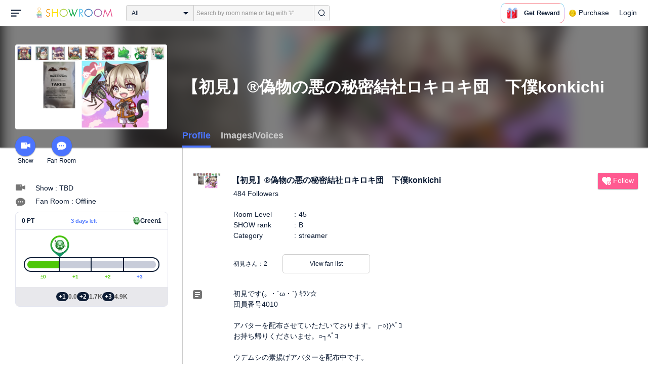

--- FILE ---
content_type: application/javascript
request_url: https://www.showroom-live.com/assets/dist/genre-ranking.bundle.js
body_size: 153819
content:
!function(e){var t={};function n(r){if(t[r])return t[r].exports;var o=t[r]={i:r,l:!1,exports:{}};return e[r].call(o.exports,o,o.exports,n),o.l=!0,o.exports}n.m=e,n.c=t,n.d=function(e,t,r){n.o(e,t)||Object.defineProperty(e,t,{enumerable:!0,get:r})},n.r=function(e){"undefined"!=typeof Symbol&&Symbol.toStringTag&&Object.defineProperty(e,Symbol.toStringTag,{value:"Module"}),Object.defineProperty(e,"__esModule",{value:!0})},n.t=function(e,t){if(1&t&&(e=n(e)),8&t)return e;if(4&t&&"object"==typeof e&&e&&e.__esModule)return e;var r=Object.create(null);if(n.r(r),Object.defineProperty(r,"default",{enumerable:!0,value:e}),2&t&&"string"!=typeof e)for(var o in e)n.d(r,o,function(t){return e[t]}.bind(null,o));return r},n.n=function(e){var t=e&&e.__esModule?function(){return e.default}:function(){return e};return n.d(t,"a",t),t},n.o=function(e,t){return Object.prototype.hasOwnProperty.call(e,t)},n.p="/assets/dist/",n(n.s=1382)}({12:function(e,t,n){"use strict";(function(e,n){
/*!
 * Vue.js v2.6.12
 * (c) 2014-2020 Evan You
 * Released under the MIT License.
 */
var r=Object.freeze({});function o(e){return null==e}function i(e){return null!=e}function a(e){return!0===e}function s(e){return"string"==typeof e||"number"==typeof e||"symbol"==typeof e||"boolean"==typeof e}function c(e){return null!==e&&"object"==typeof e}var u=Object.prototype.toString;function l(e){return"[object Object]"===u.call(e)}function f(e){return"[object RegExp]"===u.call(e)}function d(e){var t=parseFloat(String(e));return t>=0&&Math.floor(t)===t&&isFinite(e)}function p(e){return i(e)&&"function"==typeof e.then&&"function"==typeof e.catch}function v(e){return null==e?"":Array.isArray(e)||l(e)&&e.toString===u?JSON.stringify(e,null,2):String(e)}function h(e){var t=parseFloat(e);return isNaN(t)?e:t}function m(e,t){for(var n=Object.create(null),r=e.split(","),o=0;o<r.length;o++)n[r[o]]=!0;return t?function(e){return n[e.toLowerCase()]}:function(e){return n[e]}}var g=m("slot,component",!0),y=m("key,ref,slot,slot-scope,is");function _(e,t){if(e.length){var n=e.indexOf(t);if(n>-1)return e.splice(n,1)}}var b=Object.prototype.hasOwnProperty;function w(e,t){return b.call(e,t)}function x(e){var t=Object.create(null);return function(n){return t[n]||(t[n]=e(n))}}var C=/-(\w)/g,$=x((function(e){return e.replace(C,(function(e,t){return t?t.toUpperCase():""}))})),O=x((function(e){return e.charAt(0).toUpperCase()+e.slice(1)})),k=/\B([A-Z])/g,S=x((function(e){return e.replace(k,"-$1").toLowerCase()}));var A=Function.prototype.bind?function(e,t){return e.bind(t)}:function(e,t){function n(n){var r=arguments.length;return r?r>1?e.apply(t,arguments):e.call(t,n):e.call(t)}return n._length=e.length,n};function T(e,t){t=t||0;for(var n=e.length-t,r=new Array(n);n--;)r[n]=e[n+t];return r}function j(e,t){for(var n in t)e[n]=t[n];return e}function E(e){for(var t={},n=0;n<e.length;n++)e[n]&&j(t,e[n]);return t}function L(e,t,n){}var D=function(e,t,n){return!1},N=function(e){return e};function M(e,t){if(e===t)return!0;var n=c(e),r=c(t);if(!n||!r)return!n&&!r&&String(e)===String(t);try{var o=Array.isArray(e),i=Array.isArray(t);if(o&&i)return e.length===t.length&&e.every((function(e,n){return M(e,t[n])}));if(e instanceof Date&&t instanceof Date)return e.getTime()===t.getTime();if(o||i)return!1;var a=Object.keys(e),s=Object.keys(t);return a.length===s.length&&a.every((function(n){return M(e[n],t[n])}))}catch(e){return!1}}function R(e,t){for(var n=0;n<e.length;n++)if(M(e[n],t))return n;return-1}function I(e){var t=!1;return function(){t||(t=!0,e.apply(this,arguments))}}var P=["component","directive","filter"],F=["beforeCreate","created","beforeMount","mounted","beforeUpdate","updated","beforeDestroy","destroyed","activated","deactivated","errorCaptured","serverPrefetch"],U={optionMergeStrategies:Object.create(null),silent:!1,productionTip:!1,devtools:!1,performance:!1,errorHandler:null,warnHandler:null,ignoredElements:[],keyCodes:Object.create(null),isReservedTag:D,isReservedAttr:D,isUnknownElement:D,getTagNamespace:L,parsePlatformTagName:N,mustUseProp:D,async:!0,_lifecycleHooks:F},B=/a-zA-Z\u00B7\u00C0-\u00D6\u00D8-\u00F6\u00F8-\u037D\u037F-\u1FFF\u200C-\u200D\u203F-\u2040\u2070-\u218F\u2C00-\u2FEF\u3001-\uD7FF\uF900-\uFDCF\uFDF0-\uFFFD/;function H(e){var t=(e+"").charCodeAt(0);return 36===t||95===t}function G(e,t,n,r){Object.defineProperty(e,t,{value:n,enumerable:!!r,writable:!0,configurable:!0})}var z=new RegExp("[^"+B.source+".$_\\d]");var q,V="__proto__"in{},K="undefined"!=typeof window,J="undefined"!=typeof WXEnvironment&&!!WXEnvironment.platform,W=J&&WXEnvironment.platform.toLowerCase(),Z=K&&window.navigator.userAgent.toLowerCase(),X=Z&&/msie|trident/.test(Z),Q=Z&&Z.indexOf("msie 9.0")>0,Y=Z&&Z.indexOf("edge/")>0,ee=(Z&&Z.indexOf("android"),Z&&/iphone|ipad|ipod|ios/.test(Z)||"ios"===W),te=(Z&&/chrome\/\d+/.test(Z),Z&&/phantomjs/.test(Z),Z&&Z.match(/firefox\/(\d+)/)),ne={}.watch,re=!1;if(K)try{var oe={};Object.defineProperty(oe,"passive",{get:function(){re=!0}}),window.addEventListener("test-passive",null,oe)}catch(e){}var ie=function(){return void 0===q&&(q=!K&&!J&&void 0!==e&&(e.process&&"server"===e.process.env.VUE_ENV)),q},ae=K&&window.__VUE_DEVTOOLS_GLOBAL_HOOK__;function se(e){return"function"==typeof e&&/native code/.test(e.toString())}var ce,ue="undefined"!=typeof Symbol&&se(Symbol)&&"undefined"!=typeof Reflect&&se(Reflect.ownKeys);ce="undefined"!=typeof Set&&se(Set)?Set:function(){function e(){this.set=Object.create(null)}return e.prototype.has=function(e){return!0===this.set[e]},e.prototype.add=function(e){this.set[e]=!0},e.prototype.clear=function(){this.set=Object.create(null)},e}();var le=L,fe=0,de=function(){this.id=fe++,this.subs=[]};de.prototype.addSub=function(e){this.subs.push(e)},de.prototype.removeSub=function(e){_(this.subs,e)},de.prototype.depend=function(){de.target&&de.target.addDep(this)},de.prototype.notify=function(){var e=this.subs.slice();for(var t=0,n=e.length;t<n;t++)e[t].update()},de.target=null;var pe=[];function ve(e){pe.push(e),de.target=e}function he(){pe.pop(),de.target=pe[pe.length-1]}var me=function(e,t,n,r,o,i,a,s){this.tag=e,this.data=t,this.children=n,this.text=r,this.elm=o,this.ns=void 0,this.context=i,this.fnContext=void 0,this.fnOptions=void 0,this.fnScopeId=void 0,this.key=t&&t.key,this.componentOptions=a,this.componentInstance=void 0,this.parent=void 0,this.raw=!1,this.isStatic=!1,this.isRootInsert=!0,this.isComment=!1,this.isCloned=!1,this.isOnce=!1,this.asyncFactory=s,this.asyncMeta=void 0,this.isAsyncPlaceholder=!1},ge={child:{configurable:!0}};ge.child.get=function(){return this.componentInstance},Object.defineProperties(me.prototype,ge);var ye=function(e){void 0===e&&(e="");var t=new me;return t.text=e,t.isComment=!0,t};function _e(e){return new me(void 0,void 0,void 0,String(e))}function be(e){var t=new me(e.tag,e.data,e.children&&e.children.slice(),e.text,e.elm,e.context,e.componentOptions,e.asyncFactory);return t.ns=e.ns,t.isStatic=e.isStatic,t.key=e.key,t.isComment=e.isComment,t.fnContext=e.fnContext,t.fnOptions=e.fnOptions,t.fnScopeId=e.fnScopeId,t.asyncMeta=e.asyncMeta,t.isCloned=!0,t}var we=Array.prototype,xe=Object.create(we);["push","pop","shift","unshift","splice","sort","reverse"].forEach((function(e){var t=we[e];G(xe,e,(function(){for(var n=[],r=arguments.length;r--;)n[r]=arguments[r];var o,i=t.apply(this,n),a=this.__ob__;switch(e){case"push":case"unshift":o=n;break;case"splice":o=n.slice(2)}return o&&a.observeArray(o),a.dep.notify(),i}))}));var Ce=Object.getOwnPropertyNames(xe),$e=!0;function Oe(e){$e=e}var ke=function(e){this.value=e,this.dep=new de,this.vmCount=0,G(e,"__ob__",this),Array.isArray(e)?(V?function(e,t){e.__proto__=t}(e,xe):function(e,t,n){for(var r=0,o=n.length;r<o;r++){var i=n[r];G(e,i,t[i])}}(e,xe,Ce),this.observeArray(e)):this.walk(e)};function Se(e,t){var n;if(c(e)&&!(e instanceof me))return w(e,"__ob__")&&e.__ob__ instanceof ke?n=e.__ob__:$e&&!ie()&&(Array.isArray(e)||l(e))&&Object.isExtensible(e)&&!e._isVue&&(n=new ke(e)),t&&n&&n.vmCount++,n}function Ae(e,t,n,r,o){var i=new de,a=Object.getOwnPropertyDescriptor(e,t);if(!a||!1!==a.configurable){var s=a&&a.get,c=a&&a.set;s&&!c||2!==arguments.length||(n=e[t]);var u=!o&&Se(n);Object.defineProperty(e,t,{enumerable:!0,configurable:!0,get:function(){var t=s?s.call(e):n;return de.target&&(i.depend(),u&&(u.dep.depend(),Array.isArray(t)&&Ee(t))),t},set:function(t){var r=s?s.call(e):n;t===r||t!=t&&r!=r||s&&!c||(c?c.call(e,t):n=t,u=!o&&Se(t),i.notify())}})}}function Te(e,t,n){if(Array.isArray(e)&&d(t))return e.length=Math.max(e.length,t),e.splice(t,1,n),n;if(t in e&&!(t in Object.prototype))return e[t]=n,n;var r=e.__ob__;return e._isVue||r&&r.vmCount?n:r?(Ae(r.value,t,n),r.dep.notify(),n):(e[t]=n,n)}function je(e,t){if(Array.isArray(e)&&d(t))e.splice(t,1);else{var n=e.__ob__;e._isVue||n&&n.vmCount||w(e,t)&&(delete e[t],n&&n.dep.notify())}}function Ee(e){for(var t=void 0,n=0,r=e.length;n<r;n++)(t=e[n])&&t.__ob__&&t.__ob__.dep.depend(),Array.isArray(t)&&Ee(t)}ke.prototype.walk=function(e){for(var t=Object.keys(e),n=0;n<t.length;n++)Ae(e,t[n])},ke.prototype.observeArray=function(e){for(var t=0,n=e.length;t<n;t++)Se(e[t])};var Le=U.optionMergeStrategies;function De(e,t){if(!t)return e;for(var n,r,o,i=ue?Reflect.ownKeys(t):Object.keys(t),a=0;a<i.length;a++)"__ob__"!==(n=i[a])&&(r=e[n],o=t[n],w(e,n)?r!==o&&l(r)&&l(o)&&De(r,o):Te(e,n,o));return e}function Ne(e,t,n){return n?function(){var r="function"==typeof t?t.call(n,n):t,o="function"==typeof e?e.call(n,n):e;return r?De(r,o):o}:t?e?function(){return De("function"==typeof t?t.call(this,this):t,"function"==typeof e?e.call(this,this):e)}:t:e}function Me(e,t){var n=t?e?e.concat(t):Array.isArray(t)?t:[t]:e;return n?function(e){for(var t=[],n=0;n<e.length;n++)-1===t.indexOf(e[n])&&t.push(e[n]);return t}(n):n}function Re(e,t,n,r){var o=Object.create(e||null);return t?j(o,t):o}Le.data=function(e,t,n){return n?Ne(e,t,n):t&&"function"!=typeof t?e:Ne(e,t)},F.forEach((function(e){Le[e]=Me})),P.forEach((function(e){Le[e+"s"]=Re})),Le.watch=function(e,t,n,r){if(e===ne&&(e=void 0),t===ne&&(t=void 0),!t)return Object.create(e||null);if(!e)return t;var o={};for(var i in j(o,e),t){var a=o[i],s=t[i];a&&!Array.isArray(a)&&(a=[a]),o[i]=a?a.concat(s):Array.isArray(s)?s:[s]}return o},Le.props=Le.methods=Le.inject=Le.computed=function(e,t,n,r){if(!e)return t;var o=Object.create(null);return j(o,e),t&&j(o,t),o},Le.provide=Ne;var Ie=function(e,t){return void 0===t?e:t};function Pe(e,t,n){if("function"==typeof t&&(t=t.options),function(e,t){var n=e.props;if(n){var r,o,i={};if(Array.isArray(n))for(r=n.length;r--;)"string"==typeof(o=n[r])&&(i[$(o)]={type:null});else if(l(n))for(var a in n)o=n[a],i[$(a)]=l(o)?o:{type:o};else 0;e.props=i}}(t),function(e,t){var n=e.inject;if(n){var r=e.inject={};if(Array.isArray(n))for(var o=0;o<n.length;o++)r[n[o]]={from:n[o]};else if(l(n))for(var i in n){var a=n[i];r[i]=l(a)?j({from:i},a):{from:a}}else 0}}(t),function(e){var t=e.directives;if(t)for(var n in t){var r=t[n];"function"==typeof r&&(t[n]={bind:r,update:r})}}(t),!t._base&&(t.extends&&(e=Pe(e,t.extends,n)),t.mixins))for(var r=0,o=t.mixins.length;r<o;r++)e=Pe(e,t.mixins[r],n);var i,a={};for(i in e)s(i);for(i in t)w(e,i)||s(i);function s(r){var o=Le[r]||Ie;a[r]=o(e[r],t[r],n,r)}return a}function Fe(e,t,n,r){if("string"==typeof n){var o=e[t];if(w(o,n))return o[n];var i=$(n);if(w(o,i))return o[i];var a=O(i);return w(o,a)?o[a]:o[n]||o[i]||o[a]}}function Ue(e,t,n,r){var o=t[e],i=!w(n,e),a=n[e],s=Ge(Boolean,o.type);if(s>-1)if(i&&!w(o,"default"))a=!1;else if(""===a||a===S(e)){var c=Ge(String,o.type);(c<0||s<c)&&(a=!0)}if(void 0===a){a=function(e,t,n){if(!w(t,"default"))return;var r=t.default;0;if(e&&e.$options.propsData&&void 0===e.$options.propsData[n]&&void 0!==e._props[n])return e._props[n];return"function"==typeof r&&"Function"!==Be(t.type)?r.call(e):r}(r,o,e);var u=$e;Oe(!0),Se(a),Oe(u)}return a}function Be(e){var t=e&&e.toString().match(/^\s*function (\w+)/);return t?t[1]:""}function He(e,t){return Be(e)===Be(t)}function Ge(e,t){if(!Array.isArray(t))return He(t,e)?0:-1;for(var n=0,r=t.length;n<r;n++)if(He(t[n],e))return n;return-1}function ze(e,t,n){ve();try{if(t)for(var r=t;r=r.$parent;){var o=r.$options.errorCaptured;if(o)for(var i=0;i<o.length;i++)try{if(!1===o[i].call(r,e,t,n))return}catch(e){Ve(e,r,"errorCaptured hook")}}Ve(e,t,n)}finally{he()}}function qe(e,t,n,r,o){var i;try{(i=n?e.apply(t,n):e.call(t))&&!i._isVue&&p(i)&&!i._handled&&(i.catch((function(e){return ze(e,r,o+" (Promise/async)")})),i._handled=!0)}catch(e){ze(e,r,o)}return i}function Ve(e,t,n){if(U.errorHandler)try{return U.errorHandler.call(null,e,t,n)}catch(t){t!==e&&Ke(t,null,"config.errorHandler")}Ke(e,t,n)}function Ke(e,t,n){if(!K&&!J||"undefined"==typeof console)throw e;console.error(e)}var Je,We=!1,Ze=[],Xe=!1;function Qe(){Xe=!1;var e=Ze.slice(0);Ze.length=0;for(var t=0;t<e.length;t++)e[t]()}if("undefined"!=typeof Promise&&se(Promise)){var Ye=Promise.resolve();Je=function(){Ye.then(Qe),ee&&setTimeout(L)},We=!0}else if(X||"undefined"==typeof MutationObserver||!se(MutationObserver)&&"[object MutationObserverConstructor]"!==MutationObserver.toString())Je=void 0!==n&&se(n)?function(){n(Qe)}:function(){setTimeout(Qe,0)};else{var et=1,tt=new MutationObserver(Qe),nt=document.createTextNode(String(et));tt.observe(nt,{characterData:!0}),Je=function(){et=(et+1)%2,nt.data=String(et)},We=!0}function rt(e,t){var n;if(Ze.push((function(){if(e)try{e.call(t)}catch(e){ze(e,t,"nextTick")}else n&&n(t)})),Xe||(Xe=!0,Je()),!e&&"undefined"!=typeof Promise)return new Promise((function(e){n=e}))}var ot=new ce;function it(e){!function e(t,n){var r,o,i=Array.isArray(t);if(!i&&!c(t)||Object.isFrozen(t)||t instanceof me)return;if(t.__ob__){var a=t.__ob__.dep.id;if(n.has(a))return;n.add(a)}if(i)for(r=t.length;r--;)e(t[r],n);else for(o=Object.keys(t),r=o.length;r--;)e(t[o[r]],n)}(e,ot),ot.clear()}var at=x((function(e){var t="&"===e.charAt(0),n="~"===(e=t?e.slice(1):e).charAt(0),r="!"===(e=n?e.slice(1):e).charAt(0);return{name:e=r?e.slice(1):e,once:n,capture:r,passive:t}}));function st(e,t){function n(){var e=arguments,r=n.fns;if(!Array.isArray(r))return qe(r,null,arguments,t,"v-on handler");for(var o=r.slice(),i=0;i<o.length;i++)qe(o[i],null,e,t,"v-on handler")}return n.fns=e,n}function ct(e,t,n,r,i,s){var c,u,l,f;for(c in e)u=e[c],l=t[c],f=at(c),o(u)||(o(l)?(o(u.fns)&&(u=e[c]=st(u,s)),a(f.once)&&(u=e[c]=i(f.name,u,f.capture)),n(f.name,u,f.capture,f.passive,f.params)):u!==l&&(l.fns=u,e[c]=l));for(c in t)o(e[c])&&r((f=at(c)).name,t[c],f.capture)}function ut(e,t,n){var r;e instanceof me&&(e=e.data.hook||(e.data.hook={}));var s=e[t];function c(){n.apply(this,arguments),_(r.fns,c)}o(s)?r=st([c]):i(s.fns)&&a(s.merged)?(r=s).fns.push(c):r=st([s,c]),r.merged=!0,e[t]=r}function lt(e,t,n,r,o){if(i(t)){if(w(t,n))return e[n]=t[n],o||delete t[n],!0;if(w(t,r))return e[n]=t[r],o||delete t[r],!0}return!1}function ft(e){return s(e)?[_e(e)]:Array.isArray(e)?function e(t,n){var r,c,u,l,f=[];for(r=0;r<t.length;r++)o(c=t[r])||"boolean"==typeof c||(u=f.length-1,l=f[u],Array.isArray(c)?c.length>0&&(dt((c=e(c,(n||"")+"_"+r))[0])&&dt(l)&&(f[u]=_e(l.text+c[0].text),c.shift()),f.push.apply(f,c)):s(c)?dt(l)?f[u]=_e(l.text+c):""!==c&&f.push(_e(c)):dt(c)&&dt(l)?f[u]=_e(l.text+c.text):(a(t._isVList)&&i(c.tag)&&o(c.key)&&i(n)&&(c.key="__vlist"+n+"_"+r+"__"),f.push(c)));return f}(e):void 0}function dt(e){return i(e)&&i(e.text)&&!1===e.isComment}function pt(e,t){if(e){for(var n=Object.create(null),r=ue?Reflect.ownKeys(e):Object.keys(e),o=0;o<r.length;o++){var i=r[o];if("__ob__"!==i){for(var a=e[i].from,s=t;s;){if(s._provided&&w(s._provided,a)){n[i]=s._provided[a];break}s=s.$parent}if(!s)if("default"in e[i]){var c=e[i].default;n[i]="function"==typeof c?c.call(t):c}else 0}}return n}}function vt(e,t){if(!e||!e.length)return{};for(var n={},r=0,o=e.length;r<o;r++){var i=e[r],a=i.data;if(a&&a.attrs&&a.attrs.slot&&delete a.attrs.slot,i.context!==t&&i.fnContext!==t||!a||null==a.slot)(n.default||(n.default=[])).push(i);else{var s=a.slot,c=n[s]||(n[s]=[]);"template"===i.tag?c.push.apply(c,i.children||[]):c.push(i)}}for(var u in n)n[u].every(ht)&&delete n[u];return n}function ht(e){return e.isComment&&!e.asyncFactory||" "===e.text}function mt(e,t,n){var o,i=Object.keys(t).length>0,a=e?!!e.$stable:!i,s=e&&e.$key;if(e){if(e._normalized)return e._normalized;if(a&&n&&n!==r&&s===n.$key&&!i&&!n.$hasNormal)return n;for(var c in o={},e)e[c]&&"$"!==c[0]&&(o[c]=gt(t,c,e[c]))}else o={};for(var u in t)u in o||(o[u]=yt(t,u));return e&&Object.isExtensible(e)&&(e._normalized=o),G(o,"$stable",a),G(o,"$key",s),G(o,"$hasNormal",i),o}function gt(e,t,n){var r=function(){var e=arguments.length?n.apply(null,arguments):n({});return(e=e&&"object"==typeof e&&!Array.isArray(e)?[e]:ft(e))&&(0===e.length||1===e.length&&e[0].isComment)?void 0:e};return n.proxy&&Object.defineProperty(e,t,{get:r,enumerable:!0,configurable:!0}),r}function yt(e,t){return function(){return e[t]}}function _t(e,t){var n,r,o,a,s;if(Array.isArray(e)||"string"==typeof e)for(n=new Array(e.length),r=0,o=e.length;r<o;r++)n[r]=t(e[r],r);else if("number"==typeof e)for(n=new Array(e),r=0;r<e;r++)n[r]=t(r+1,r);else if(c(e))if(ue&&e[Symbol.iterator]){n=[];for(var u=e[Symbol.iterator](),l=u.next();!l.done;)n.push(t(l.value,n.length)),l=u.next()}else for(a=Object.keys(e),n=new Array(a.length),r=0,o=a.length;r<o;r++)s=a[r],n[r]=t(e[s],s,r);return i(n)||(n=[]),n._isVList=!0,n}function bt(e,t,n,r){var o,i=this.$scopedSlots[e];i?(n=n||{},r&&(n=j(j({},r),n)),o=i(n)||t):o=this.$slots[e]||t;var a=n&&n.slot;return a?this.$createElement("template",{slot:a},o):o}function wt(e){return Fe(this.$options,"filters",e)||N}function xt(e,t){return Array.isArray(e)?-1===e.indexOf(t):e!==t}function Ct(e,t,n,r,o){var i=U.keyCodes[t]||n;return o&&r&&!U.keyCodes[t]?xt(o,r):i?xt(i,e):r?S(r)!==t:void 0}function $t(e,t,n,r,o){if(n)if(c(n)){var i;Array.isArray(n)&&(n=E(n));var a=function(a){if("class"===a||"style"===a||y(a))i=e;else{var s=e.attrs&&e.attrs.type;i=r||U.mustUseProp(t,s,a)?e.domProps||(e.domProps={}):e.attrs||(e.attrs={})}var c=$(a),u=S(a);c in i||u in i||(i[a]=n[a],o&&((e.on||(e.on={}))["update:"+a]=function(e){n[a]=e}))};for(var s in n)a(s)}else;return e}function Ot(e,t){var n=this._staticTrees||(this._staticTrees=[]),r=n[e];return r&&!t||St(r=n[e]=this.$options.staticRenderFns[e].call(this._renderProxy,null,this),"__static__"+e,!1),r}function kt(e,t,n){return St(e,"__once__"+t+(n?"_"+n:""),!0),e}function St(e,t,n){if(Array.isArray(e))for(var r=0;r<e.length;r++)e[r]&&"string"!=typeof e[r]&&At(e[r],t+"_"+r,n);else At(e,t,n)}function At(e,t,n){e.isStatic=!0,e.key=t,e.isOnce=n}function Tt(e,t){if(t)if(l(t)){var n=e.on=e.on?j({},e.on):{};for(var r in t){var o=n[r],i=t[r];n[r]=o?[].concat(o,i):i}}else;return e}function jt(e,t,n,r){t=t||{$stable:!n};for(var o=0;o<e.length;o++){var i=e[o];Array.isArray(i)?jt(i,t,n):i&&(i.proxy&&(i.fn.proxy=!0),t[i.key]=i.fn)}return r&&(t.$key=r),t}function Et(e,t){for(var n=0;n<t.length;n+=2){var r=t[n];"string"==typeof r&&r&&(e[t[n]]=t[n+1])}return e}function Lt(e,t){return"string"==typeof e?t+e:e}function Dt(e){e._o=kt,e._n=h,e._s=v,e._l=_t,e._t=bt,e._q=M,e._i=R,e._m=Ot,e._f=wt,e._k=Ct,e._b=$t,e._v=_e,e._e=ye,e._u=jt,e._g=Tt,e._d=Et,e._p=Lt}function Nt(e,t,n,o,i){var s,c=this,u=i.options;w(o,"_uid")?(s=Object.create(o))._original=o:(s=o,o=o._original);var l=a(u._compiled),f=!l;this.data=e,this.props=t,this.children=n,this.parent=o,this.listeners=e.on||r,this.injections=pt(u.inject,o),this.slots=function(){return c.$slots||mt(e.scopedSlots,c.$slots=vt(n,o)),c.$slots},Object.defineProperty(this,"scopedSlots",{enumerable:!0,get:function(){return mt(e.scopedSlots,this.slots())}}),l&&(this.$options=u,this.$slots=this.slots(),this.$scopedSlots=mt(e.scopedSlots,this.$slots)),u._scopeId?this._c=function(e,t,n,r){var i=Bt(s,e,t,n,r,f);return i&&!Array.isArray(i)&&(i.fnScopeId=u._scopeId,i.fnContext=o),i}:this._c=function(e,t,n,r){return Bt(s,e,t,n,r,f)}}function Mt(e,t,n,r,o){var i=be(e);return i.fnContext=n,i.fnOptions=r,t.slot&&((i.data||(i.data={})).slot=t.slot),i}function Rt(e,t){for(var n in t)e[$(n)]=t[n]}Dt(Nt.prototype);var It={init:function(e,t){if(e.componentInstance&&!e.componentInstance._isDestroyed&&e.data.keepAlive){var n=e;It.prepatch(n,n)}else{(e.componentInstance=function(e,t){var n={_isComponent:!0,_parentVnode:e,parent:t},r=e.data.inlineTemplate;i(r)&&(n.render=r.render,n.staticRenderFns=r.staticRenderFns);return new e.componentOptions.Ctor(n)}(e,Xt)).$mount(t?e.elm:void 0,t)}},prepatch:function(e,t){var n=t.componentOptions;!function(e,t,n,o,i){0;var a=o.data.scopedSlots,s=e.$scopedSlots,c=!!(a&&!a.$stable||s!==r&&!s.$stable||a&&e.$scopedSlots.$key!==a.$key),u=!!(i||e.$options._renderChildren||c);e.$options._parentVnode=o,e.$vnode=o,e._vnode&&(e._vnode.parent=o);if(e.$options._renderChildren=i,e.$attrs=o.data.attrs||r,e.$listeners=n||r,t&&e.$options.props){Oe(!1);for(var l=e._props,f=e.$options._propKeys||[],d=0;d<f.length;d++){var p=f[d],v=e.$options.props;l[p]=Ue(p,v,t,e)}Oe(!0),e.$options.propsData=t}n=n||r;var h=e.$options._parentListeners;e.$options._parentListeners=n,Zt(e,n,h),u&&(e.$slots=vt(i,o.context),e.$forceUpdate());0}(t.componentInstance=e.componentInstance,n.propsData,n.listeners,t,n.children)},insert:function(e){var t,n=e.context,r=e.componentInstance;r._isMounted||(r._isMounted=!0,tn(r,"mounted")),e.data.keepAlive&&(n._isMounted?((t=r)._inactive=!1,rn.push(t)):en(r,!0))},destroy:function(e){var t=e.componentInstance;t._isDestroyed||(e.data.keepAlive?function e(t,n){if(n&&(t._directInactive=!0,Yt(t)))return;if(!t._inactive){t._inactive=!0;for(var r=0;r<t.$children.length;r++)e(t.$children[r]);tn(t,"deactivated")}}(t,!0):t.$destroy())}},Pt=Object.keys(It);function Ft(e,t,n,s,u){if(!o(e)){var l=n.$options._base;if(c(e)&&(e=l.extend(e)),"function"==typeof e){var f;if(o(e.cid)&&void 0===(e=function(e,t){if(a(e.error)&&i(e.errorComp))return e.errorComp;if(i(e.resolved))return e.resolved;var n=Gt;n&&i(e.owners)&&-1===e.owners.indexOf(n)&&e.owners.push(n);if(a(e.loading)&&i(e.loadingComp))return e.loadingComp;if(n&&!i(e.owners)){var r=e.owners=[n],s=!0,u=null,l=null;n.$on("hook:destroyed",(function(){return _(r,n)}));var f=function(e){for(var t=0,n=r.length;t<n;t++)r[t].$forceUpdate();e&&(r.length=0,null!==u&&(clearTimeout(u),u=null),null!==l&&(clearTimeout(l),l=null))},d=I((function(n){e.resolved=zt(n,t),s?r.length=0:f(!0)})),v=I((function(t){i(e.errorComp)&&(e.error=!0,f(!0))})),h=e(d,v);return c(h)&&(p(h)?o(e.resolved)&&h.then(d,v):p(h.component)&&(h.component.then(d,v),i(h.error)&&(e.errorComp=zt(h.error,t)),i(h.loading)&&(e.loadingComp=zt(h.loading,t),0===h.delay?e.loading=!0:u=setTimeout((function(){u=null,o(e.resolved)&&o(e.error)&&(e.loading=!0,f(!1))}),h.delay||200)),i(h.timeout)&&(l=setTimeout((function(){l=null,o(e.resolved)&&v(null)}),h.timeout)))),s=!1,e.loading?e.loadingComp:e.resolved}}(f=e,l)))return function(e,t,n,r,o){var i=ye();return i.asyncFactory=e,i.asyncMeta={data:t,context:n,children:r,tag:o},i}(f,t,n,s,u);t=t||{},$n(e),i(t.model)&&function(e,t){var n=e.model&&e.model.prop||"value",r=e.model&&e.model.event||"input";(t.attrs||(t.attrs={}))[n]=t.model.value;var o=t.on||(t.on={}),a=o[r],s=t.model.callback;i(a)?(Array.isArray(a)?-1===a.indexOf(s):a!==s)&&(o[r]=[s].concat(a)):o[r]=s}(e.options,t);var d=function(e,t,n){var r=t.options.props;if(!o(r)){var a={},s=e.attrs,c=e.props;if(i(s)||i(c))for(var u in r){var l=S(u);lt(a,c,u,l,!0)||lt(a,s,u,l,!1)}return a}}(t,e);if(a(e.options.functional))return function(e,t,n,o,a){var s=e.options,c={},u=s.props;if(i(u))for(var l in u)c[l]=Ue(l,u,t||r);else i(n.attrs)&&Rt(c,n.attrs),i(n.props)&&Rt(c,n.props);var f=new Nt(n,c,a,o,e),d=s.render.call(null,f._c,f);if(d instanceof me)return Mt(d,n,f.parent,s,f);if(Array.isArray(d)){for(var p=ft(d)||[],v=new Array(p.length),h=0;h<p.length;h++)v[h]=Mt(p[h],n,f.parent,s,f);return v}}(e,d,t,n,s);var v=t.on;if(t.on=t.nativeOn,a(e.options.abstract)){var h=t.slot;t={},h&&(t.slot=h)}!function(e){for(var t=e.hook||(e.hook={}),n=0;n<Pt.length;n++){var r=Pt[n],o=t[r],i=It[r];o===i||o&&o._merged||(t[r]=o?Ut(i,o):i)}}(t);var m=e.options.name||u;return new me("vue-component-"+e.cid+(m?"-"+m:""),t,void 0,void 0,void 0,n,{Ctor:e,propsData:d,listeners:v,tag:u,children:s},f)}}}function Ut(e,t){var n=function(n,r){e(n,r),t(n,r)};return n._merged=!0,n}function Bt(e,t,n,r,u,l){return(Array.isArray(n)||s(n))&&(u=r,r=n,n=void 0),a(l)&&(u=2),function(e,t,n,r,s){if(i(n)&&i(n.__ob__))return ye();i(n)&&i(n.is)&&(t=n.is);if(!t)return ye();0;Array.isArray(r)&&"function"==typeof r[0]&&((n=n||{}).scopedSlots={default:r[0]},r.length=0);2===s?r=ft(r):1===s&&(r=function(e){for(var t=0;t<e.length;t++)if(Array.isArray(e[t]))return Array.prototype.concat.apply([],e);return e}(r));var u,l;if("string"==typeof t){var f;l=e.$vnode&&e.$vnode.ns||U.getTagNamespace(t),u=U.isReservedTag(t)?new me(U.parsePlatformTagName(t),n,r,void 0,void 0,e):n&&n.pre||!i(f=Fe(e.$options,"components",t))?new me(t,n,r,void 0,void 0,e):Ft(f,n,e,r,t)}else u=Ft(t,n,e,r);return Array.isArray(u)?u:i(u)?(i(l)&&function e(t,n,r){t.ns=n,"foreignObject"===t.tag&&(n=void 0,r=!0);if(i(t.children))for(var s=0,c=t.children.length;s<c;s++){var u=t.children[s];i(u.tag)&&(o(u.ns)||a(r)&&"svg"!==u.tag)&&e(u,n,r)}}(u,l),i(n)&&function(e){c(e.style)&&it(e.style);c(e.class)&&it(e.class)}(n),u):ye()}(e,t,n,r,u)}var Ht,Gt=null;function zt(e,t){return(e.__esModule||ue&&"Module"===e[Symbol.toStringTag])&&(e=e.default),c(e)?t.extend(e):e}function qt(e){return e.isComment&&e.asyncFactory}function Vt(e){if(Array.isArray(e))for(var t=0;t<e.length;t++){var n=e[t];if(i(n)&&(i(n.componentOptions)||qt(n)))return n}}function Kt(e,t){Ht.$on(e,t)}function Jt(e,t){Ht.$off(e,t)}function Wt(e,t){var n=Ht;return function r(){var o=t.apply(null,arguments);null!==o&&n.$off(e,r)}}function Zt(e,t,n){Ht=e,ct(t,n||{},Kt,Jt,Wt,e),Ht=void 0}var Xt=null;function Qt(e){var t=Xt;return Xt=e,function(){Xt=t}}function Yt(e){for(;e&&(e=e.$parent);)if(e._inactive)return!0;return!1}function en(e,t){if(t){if(e._directInactive=!1,Yt(e))return}else if(e._directInactive)return;if(e._inactive||null===e._inactive){e._inactive=!1;for(var n=0;n<e.$children.length;n++)en(e.$children[n]);tn(e,"activated")}}function tn(e,t){ve();var n=e.$options[t],r=t+" hook";if(n)for(var o=0,i=n.length;o<i;o++)qe(n[o],e,null,e,r);e._hasHookEvent&&e.$emit("hook:"+t),he()}var nn=[],rn=[],on={},an=!1,sn=!1,cn=0;var un=0,ln=Date.now;if(K&&!X){var fn=window.performance;fn&&"function"==typeof fn.now&&ln()>document.createEvent("Event").timeStamp&&(ln=function(){return fn.now()})}function dn(){var e,t;for(un=ln(),sn=!0,nn.sort((function(e,t){return e.id-t.id})),cn=0;cn<nn.length;cn++)(e=nn[cn]).before&&e.before(),t=e.id,on[t]=null,e.run();var n=rn.slice(),r=nn.slice();cn=nn.length=rn.length=0,on={},an=sn=!1,function(e){for(var t=0;t<e.length;t++)e[t]._inactive=!0,en(e[t],!0)}(n),function(e){var t=e.length;for(;t--;){var n=e[t],r=n.vm;r._watcher===n&&r._isMounted&&!r._isDestroyed&&tn(r,"updated")}}(r),ae&&U.devtools&&ae.emit("flush")}var pn=0,vn=function(e,t,n,r,o){this.vm=e,o&&(e._watcher=this),e._watchers.push(this),r?(this.deep=!!r.deep,this.user=!!r.user,this.lazy=!!r.lazy,this.sync=!!r.sync,this.before=r.before):this.deep=this.user=this.lazy=this.sync=!1,this.cb=n,this.id=++pn,this.active=!0,this.dirty=this.lazy,this.deps=[],this.newDeps=[],this.depIds=new ce,this.newDepIds=new ce,this.expression="","function"==typeof t?this.getter=t:(this.getter=function(e){if(!z.test(e)){var t=e.split(".");return function(e){for(var n=0;n<t.length;n++){if(!e)return;e=e[t[n]]}return e}}}(t),this.getter||(this.getter=L)),this.value=this.lazy?void 0:this.get()};vn.prototype.get=function(){var e;ve(this);var t=this.vm;try{e=this.getter.call(t,t)}catch(e){if(!this.user)throw e;ze(e,t,'getter for watcher "'+this.expression+'"')}finally{this.deep&&it(e),he(),this.cleanupDeps()}return e},vn.prototype.addDep=function(e){var t=e.id;this.newDepIds.has(t)||(this.newDepIds.add(t),this.newDeps.push(e),this.depIds.has(t)||e.addSub(this))},vn.prototype.cleanupDeps=function(){for(var e=this.deps.length;e--;){var t=this.deps[e];this.newDepIds.has(t.id)||t.removeSub(this)}var n=this.depIds;this.depIds=this.newDepIds,this.newDepIds=n,this.newDepIds.clear(),n=this.deps,this.deps=this.newDeps,this.newDeps=n,this.newDeps.length=0},vn.prototype.update=function(){this.lazy?this.dirty=!0:this.sync?this.run():function(e){var t=e.id;if(null==on[t]){if(on[t]=!0,sn){for(var n=nn.length-1;n>cn&&nn[n].id>e.id;)n--;nn.splice(n+1,0,e)}else nn.push(e);an||(an=!0,rt(dn))}}(this)},vn.prototype.run=function(){if(this.active){var e=this.get();if(e!==this.value||c(e)||this.deep){var t=this.value;if(this.value=e,this.user)try{this.cb.call(this.vm,e,t)}catch(e){ze(e,this.vm,'callback for watcher "'+this.expression+'"')}else this.cb.call(this.vm,e,t)}}},vn.prototype.evaluate=function(){this.value=this.get(),this.dirty=!1},vn.prototype.depend=function(){for(var e=this.deps.length;e--;)this.deps[e].depend()},vn.prototype.teardown=function(){if(this.active){this.vm._isBeingDestroyed||_(this.vm._watchers,this);for(var e=this.deps.length;e--;)this.deps[e].removeSub(this);this.active=!1}};var hn={enumerable:!0,configurable:!0,get:L,set:L};function mn(e,t,n){hn.get=function(){return this[t][n]},hn.set=function(e){this[t][n]=e},Object.defineProperty(e,n,hn)}function gn(e){e._watchers=[];var t=e.$options;t.props&&function(e,t){var n=e.$options.propsData||{},r=e._props={},o=e.$options._propKeys=[];e.$parent&&Oe(!1);var i=function(i){o.push(i);var a=Ue(i,t,n,e);Ae(r,i,a),i in e||mn(e,"_props",i)};for(var a in t)i(a);Oe(!0)}(e,t.props),t.methods&&function(e,t){e.$options.props;for(var n in t)e[n]="function"!=typeof t[n]?L:A(t[n],e)}(e,t.methods),t.data?function(e){var t=e.$options.data;l(t=e._data="function"==typeof t?function(e,t){ve();try{return e.call(t,t)}catch(e){return ze(e,t,"data()"),{}}finally{he()}}(t,e):t||{})||(t={});var n=Object.keys(t),r=e.$options.props,o=(e.$options.methods,n.length);for(;o--;){var i=n[o];0,r&&w(r,i)||H(i)||mn(e,"_data",i)}Se(t,!0)}(e):Se(e._data={},!0),t.computed&&function(e,t){var n=e._computedWatchers=Object.create(null),r=ie();for(var o in t){var i=t[o],a="function"==typeof i?i:i.get;0,r||(n[o]=new vn(e,a||L,L,yn)),o in e||_n(e,o,i)}}(e,t.computed),t.watch&&t.watch!==ne&&function(e,t){for(var n in t){var r=t[n];if(Array.isArray(r))for(var o=0;o<r.length;o++)xn(e,n,r[o]);else xn(e,n,r)}}(e,t.watch)}var yn={lazy:!0};function _n(e,t,n){var r=!ie();"function"==typeof n?(hn.get=r?bn(t):wn(n),hn.set=L):(hn.get=n.get?r&&!1!==n.cache?bn(t):wn(n.get):L,hn.set=n.set||L),Object.defineProperty(e,t,hn)}function bn(e){return function(){var t=this._computedWatchers&&this._computedWatchers[e];if(t)return t.dirty&&t.evaluate(),de.target&&t.depend(),t.value}}function wn(e){return function(){return e.call(this,this)}}function xn(e,t,n,r){return l(n)&&(r=n,n=n.handler),"string"==typeof n&&(n=e[n]),e.$watch(t,n,r)}var Cn=0;function $n(e){var t=e.options;if(e.super){var n=$n(e.super);if(n!==e.superOptions){e.superOptions=n;var r=function(e){var t,n=e.options,r=e.sealedOptions;for(var o in n)n[o]!==r[o]&&(t||(t={}),t[o]=n[o]);return t}(e);r&&j(e.extendOptions,r),(t=e.options=Pe(n,e.extendOptions)).name&&(t.components[t.name]=e)}}return t}function On(e){this._init(e)}function kn(e){e.cid=0;var t=1;e.extend=function(e){e=e||{};var n=this,r=n.cid,o=e._Ctor||(e._Ctor={});if(o[r])return o[r];var i=e.name||n.options.name;var a=function(e){this._init(e)};return(a.prototype=Object.create(n.prototype)).constructor=a,a.cid=t++,a.options=Pe(n.options,e),a.super=n,a.options.props&&function(e){var t=e.options.props;for(var n in t)mn(e.prototype,"_props",n)}(a),a.options.computed&&function(e){var t=e.options.computed;for(var n in t)_n(e.prototype,n,t[n])}(a),a.extend=n.extend,a.mixin=n.mixin,a.use=n.use,P.forEach((function(e){a[e]=n[e]})),i&&(a.options.components[i]=a),a.superOptions=n.options,a.extendOptions=e,a.sealedOptions=j({},a.options),o[r]=a,a}}function Sn(e){return e&&(e.Ctor.options.name||e.tag)}function An(e,t){return Array.isArray(e)?e.indexOf(t)>-1:"string"==typeof e?e.split(",").indexOf(t)>-1:!!f(e)&&e.test(t)}function Tn(e,t){var n=e.cache,r=e.keys,o=e._vnode;for(var i in n){var a=n[i];if(a){var s=Sn(a.componentOptions);s&&!t(s)&&jn(n,i,r,o)}}}function jn(e,t,n,r){var o=e[t];!o||r&&o.tag===r.tag||o.componentInstance.$destroy(),e[t]=null,_(n,t)}!function(e){e.prototype._init=function(e){var t=this;t._uid=Cn++,t._isVue=!0,e&&e._isComponent?function(e,t){var n=e.$options=Object.create(e.constructor.options),r=t._parentVnode;n.parent=t.parent,n._parentVnode=r;var o=r.componentOptions;n.propsData=o.propsData,n._parentListeners=o.listeners,n._renderChildren=o.children,n._componentTag=o.tag,t.render&&(n.render=t.render,n.staticRenderFns=t.staticRenderFns)}(t,e):t.$options=Pe($n(t.constructor),e||{},t),t._renderProxy=t,t._self=t,function(e){var t=e.$options,n=t.parent;if(n&&!t.abstract){for(;n.$options.abstract&&n.$parent;)n=n.$parent;n.$children.push(e)}e.$parent=n,e.$root=n?n.$root:e,e.$children=[],e.$refs={},e._watcher=null,e._inactive=null,e._directInactive=!1,e._isMounted=!1,e._isDestroyed=!1,e._isBeingDestroyed=!1}(t),function(e){e._events=Object.create(null),e._hasHookEvent=!1;var t=e.$options._parentListeners;t&&Zt(e,t)}(t),function(e){e._vnode=null,e._staticTrees=null;var t=e.$options,n=e.$vnode=t._parentVnode,o=n&&n.context;e.$slots=vt(t._renderChildren,o),e.$scopedSlots=r,e._c=function(t,n,r,o){return Bt(e,t,n,r,o,!1)},e.$createElement=function(t,n,r,o){return Bt(e,t,n,r,o,!0)};var i=n&&n.data;Ae(e,"$attrs",i&&i.attrs||r,null,!0),Ae(e,"$listeners",t._parentListeners||r,null,!0)}(t),tn(t,"beforeCreate"),function(e){var t=pt(e.$options.inject,e);t&&(Oe(!1),Object.keys(t).forEach((function(n){Ae(e,n,t[n])})),Oe(!0))}(t),gn(t),function(e){var t=e.$options.provide;t&&(e._provided="function"==typeof t?t.call(e):t)}(t),tn(t,"created"),t.$options.el&&t.$mount(t.$options.el)}}(On),function(e){var t={get:function(){return this._data}},n={get:function(){return this._props}};Object.defineProperty(e.prototype,"$data",t),Object.defineProperty(e.prototype,"$props",n),e.prototype.$set=Te,e.prototype.$delete=je,e.prototype.$watch=function(e,t,n){if(l(t))return xn(this,e,t,n);(n=n||{}).user=!0;var r=new vn(this,e,t,n);if(n.immediate)try{t.call(this,r.value)}catch(e){ze(e,this,'callback for immediate watcher "'+r.expression+'"')}return function(){r.teardown()}}}(On),function(e){var t=/^hook:/;e.prototype.$on=function(e,n){var r=this;if(Array.isArray(e))for(var o=0,i=e.length;o<i;o++)r.$on(e[o],n);else(r._events[e]||(r._events[e]=[])).push(n),t.test(e)&&(r._hasHookEvent=!0);return r},e.prototype.$once=function(e,t){var n=this;function r(){n.$off(e,r),t.apply(n,arguments)}return r.fn=t,n.$on(e,r),n},e.prototype.$off=function(e,t){var n=this;if(!arguments.length)return n._events=Object.create(null),n;if(Array.isArray(e)){for(var r=0,o=e.length;r<o;r++)n.$off(e[r],t);return n}var i,a=n._events[e];if(!a)return n;if(!t)return n._events[e]=null,n;for(var s=a.length;s--;)if((i=a[s])===t||i.fn===t){a.splice(s,1);break}return n},e.prototype.$emit=function(e){var t=this,n=t._events[e];if(n){n=n.length>1?T(n):n;for(var r=T(arguments,1),o='event handler for "'+e+'"',i=0,a=n.length;i<a;i++)qe(n[i],t,r,t,o)}return t}}(On),function(e){e.prototype._update=function(e,t){var n=this,r=n.$el,o=n._vnode,i=Qt(n);n._vnode=e,n.$el=o?n.__patch__(o,e):n.__patch__(n.$el,e,t,!1),i(),r&&(r.__vue__=null),n.$el&&(n.$el.__vue__=n),n.$vnode&&n.$parent&&n.$vnode===n.$parent._vnode&&(n.$parent.$el=n.$el)},e.prototype.$forceUpdate=function(){this._watcher&&this._watcher.update()},e.prototype.$destroy=function(){var e=this;if(!e._isBeingDestroyed){tn(e,"beforeDestroy"),e._isBeingDestroyed=!0;var t=e.$parent;!t||t._isBeingDestroyed||e.$options.abstract||_(t.$children,e),e._watcher&&e._watcher.teardown();for(var n=e._watchers.length;n--;)e._watchers[n].teardown();e._data.__ob__&&e._data.__ob__.vmCount--,e._isDestroyed=!0,e.__patch__(e._vnode,null),tn(e,"destroyed"),e.$off(),e.$el&&(e.$el.__vue__=null),e.$vnode&&(e.$vnode.parent=null)}}}(On),function(e){Dt(e.prototype),e.prototype.$nextTick=function(e){return rt(e,this)},e.prototype._render=function(){var e,t=this,n=t.$options,r=n.render,o=n._parentVnode;o&&(t.$scopedSlots=mt(o.data.scopedSlots,t.$slots,t.$scopedSlots)),t.$vnode=o;try{Gt=t,e=r.call(t._renderProxy,t.$createElement)}catch(n){ze(n,t,"render"),e=t._vnode}finally{Gt=null}return Array.isArray(e)&&1===e.length&&(e=e[0]),e instanceof me||(e=ye()),e.parent=o,e}}(On);var En=[String,RegExp,Array],Ln={KeepAlive:{name:"keep-alive",abstract:!0,props:{include:En,exclude:En,max:[String,Number]},created:function(){this.cache=Object.create(null),this.keys=[]},destroyed:function(){for(var e in this.cache)jn(this.cache,e,this.keys)},mounted:function(){var e=this;this.$watch("include",(function(t){Tn(e,(function(e){return An(t,e)}))})),this.$watch("exclude",(function(t){Tn(e,(function(e){return!An(t,e)}))}))},render:function(){var e=this.$slots.default,t=Vt(e),n=t&&t.componentOptions;if(n){var r=Sn(n),o=this.include,i=this.exclude;if(o&&(!r||!An(o,r))||i&&r&&An(i,r))return t;var a=this.cache,s=this.keys,c=null==t.key?n.Ctor.cid+(n.tag?"::"+n.tag:""):t.key;a[c]?(t.componentInstance=a[c].componentInstance,_(s,c),s.push(c)):(a[c]=t,s.push(c),this.max&&s.length>parseInt(this.max)&&jn(a,s[0],s,this._vnode)),t.data.keepAlive=!0}return t||e&&e[0]}}};!function(e){var t={get:function(){return U}};Object.defineProperty(e,"config",t),e.util={warn:le,extend:j,mergeOptions:Pe,defineReactive:Ae},e.set=Te,e.delete=je,e.nextTick=rt,e.observable=function(e){return Se(e),e},e.options=Object.create(null),P.forEach((function(t){e.options[t+"s"]=Object.create(null)})),e.options._base=e,j(e.options.components,Ln),function(e){e.use=function(e){var t=this._installedPlugins||(this._installedPlugins=[]);if(t.indexOf(e)>-1)return this;var n=T(arguments,1);return n.unshift(this),"function"==typeof e.install?e.install.apply(e,n):"function"==typeof e&&e.apply(null,n),t.push(e),this}}(e),function(e){e.mixin=function(e){return this.options=Pe(this.options,e),this}}(e),kn(e),function(e){P.forEach((function(t){e[t]=function(e,n){return n?("component"===t&&l(n)&&(n.name=n.name||e,n=this.options._base.extend(n)),"directive"===t&&"function"==typeof n&&(n={bind:n,update:n}),this.options[t+"s"][e]=n,n):this.options[t+"s"][e]}}))}(e)}(On),Object.defineProperty(On.prototype,"$isServer",{get:ie}),Object.defineProperty(On.prototype,"$ssrContext",{get:function(){return this.$vnode&&this.$vnode.ssrContext}}),Object.defineProperty(On,"FunctionalRenderContext",{value:Nt}),On.version="2.6.12";var Dn=m("style,class"),Nn=m("input,textarea,option,select,progress"),Mn=function(e,t,n){return"value"===n&&Nn(e)&&"button"!==t||"selected"===n&&"option"===e||"checked"===n&&"input"===e||"muted"===n&&"video"===e},Rn=m("contenteditable,draggable,spellcheck"),In=m("events,caret,typing,plaintext-only"),Pn=m("allowfullscreen,async,autofocus,autoplay,checked,compact,controls,declare,default,defaultchecked,defaultmuted,defaultselected,defer,disabled,enabled,formnovalidate,hidden,indeterminate,inert,ismap,itemscope,loop,multiple,muted,nohref,noresize,noshade,novalidate,nowrap,open,pauseonexit,readonly,required,reversed,scoped,seamless,selected,sortable,translate,truespeed,typemustmatch,visible"),Fn="http://www.w3.org/1999/xlink",Un=function(e){return":"===e.charAt(5)&&"xlink"===e.slice(0,5)},Bn=function(e){return Un(e)?e.slice(6,e.length):""},Hn=function(e){return null==e||!1===e};function Gn(e){for(var t=e.data,n=e,r=e;i(r.componentInstance);)(r=r.componentInstance._vnode)&&r.data&&(t=zn(r.data,t));for(;i(n=n.parent);)n&&n.data&&(t=zn(t,n.data));return function(e,t){if(i(e)||i(t))return qn(e,Vn(t));return""}(t.staticClass,t.class)}function zn(e,t){return{staticClass:qn(e.staticClass,t.staticClass),class:i(e.class)?[e.class,t.class]:t.class}}function qn(e,t){return e?t?e+" "+t:e:t||""}function Vn(e){return Array.isArray(e)?function(e){for(var t,n="",r=0,o=e.length;r<o;r++)i(t=Vn(e[r]))&&""!==t&&(n&&(n+=" "),n+=t);return n}(e):c(e)?function(e){var t="";for(var n in e)e[n]&&(t&&(t+=" "),t+=n);return t}(e):"string"==typeof e?e:""}var Kn={svg:"http://www.w3.org/2000/svg",math:"http://www.w3.org/1998/Math/MathML"},Jn=m("html,body,base,head,link,meta,style,title,address,article,aside,footer,header,h1,h2,h3,h4,h5,h6,hgroup,nav,section,div,dd,dl,dt,figcaption,figure,picture,hr,img,li,main,ol,p,pre,ul,a,b,abbr,bdi,bdo,br,cite,code,data,dfn,em,i,kbd,mark,q,rp,rt,rtc,ruby,s,samp,small,span,strong,sub,sup,time,u,var,wbr,area,audio,map,track,video,embed,object,param,source,canvas,script,noscript,del,ins,caption,col,colgroup,table,thead,tbody,td,th,tr,button,datalist,fieldset,form,input,label,legend,meter,optgroup,option,output,progress,select,textarea,details,dialog,menu,menuitem,summary,content,element,shadow,template,blockquote,iframe,tfoot"),Wn=m("svg,animate,circle,clippath,cursor,defs,desc,ellipse,filter,font-face,foreignObject,g,glyph,image,line,marker,mask,missing-glyph,path,pattern,polygon,polyline,rect,switch,symbol,text,textpath,tspan,use,view",!0),Zn=function(e){return Jn(e)||Wn(e)};function Xn(e){return Wn(e)?"svg":"math"===e?"math":void 0}var Qn=Object.create(null);var Yn=m("text,number,password,search,email,tel,url");function er(e){if("string"==typeof e){var t=document.querySelector(e);return t||document.createElement("div")}return e}var tr=Object.freeze({createElement:function(e,t){var n=document.createElement(e);return"select"!==e||t.data&&t.data.attrs&&void 0!==t.data.attrs.multiple&&n.setAttribute("multiple","multiple"),n},createElementNS:function(e,t){return document.createElementNS(Kn[e],t)},createTextNode:function(e){return document.createTextNode(e)},createComment:function(e){return document.createComment(e)},insertBefore:function(e,t,n){e.insertBefore(t,n)},removeChild:function(e,t){e.removeChild(t)},appendChild:function(e,t){e.appendChild(t)},parentNode:function(e){return e.parentNode},nextSibling:function(e){return e.nextSibling},tagName:function(e){return e.tagName},setTextContent:function(e,t){e.textContent=t},setStyleScope:function(e,t){e.setAttribute(t,"")}}),nr={create:function(e,t){rr(t)},update:function(e,t){e.data.ref!==t.data.ref&&(rr(e,!0),rr(t))},destroy:function(e){rr(e,!0)}};function rr(e,t){var n=e.data.ref;if(i(n)){var r=e.context,o=e.componentInstance||e.elm,a=r.$refs;t?Array.isArray(a[n])?_(a[n],o):a[n]===o&&(a[n]=void 0):e.data.refInFor?Array.isArray(a[n])?a[n].indexOf(o)<0&&a[n].push(o):a[n]=[o]:a[n]=o}}var or=new me("",{},[]),ir=["create","activate","update","remove","destroy"];function ar(e,t){return e.key===t.key&&(e.tag===t.tag&&e.isComment===t.isComment&&i(e.data)===i(t.data)&&function(e,t){if("input"!==e.tag)return!0;var n,r=i(n=e.data)&&i(n=n.attrs)&&n.type,o=i(n=t.data)&&i(n=n.attrs)&&n.type;return r===o||Yn(r)&&Yn(o)}(e,t)||a(e.isAsyncPlaceholder)&&e.asyncFactory===t.asyncFactory&&o(t.asyncFactory.error))}function sr(e,t,n){var r,o,a={};for(r=t;r<=n;++r)i(o=e[r].key)&&(a[o]=r);return a}var cr={create:ur,update:ur,destroy:function(e){ur(e,or)}};function ur(e,t){(e.data.directives||t.data.directives)&&function(e,t){var n,r,o,i=e===or,a=t===or,s=fr(e.data.directives,e.context),c=fr(t.data.directives,t.context),u=[],l=[];for(n in c)r=s[n],o=c[n],r?(o.oldValue=r.value,o.oldArg=r.arg,pr(o,"update",t,e),o.def&&o.def.componentUpdated&&l.push(o)):(pr(o,"bind",t,e),o.def&&o.def.inserted&&u.push(o));if(u.length){var f=function(){for(var n=0;n<u.length;n++)pr(u[n],"inserted",t,e)};i?ut(t,"insert",f):f()}l.length&&ut(t,"postpatch",(function(){for(var n=0;n<l.length;n++)pr(l[n],"componentUpdated",t,e)}));if(!i)for(n in s)c[n]||pr(s[n],"unbind",e,e,a)}(e,t)}var lr=Object.create(null);function fr(e,t){var n,r,o=Object.create(null);if(!e)return o;for(n=0;n<e.length;n++)(r=e[n]).modifiers||(r.modifiers=lr),o[dr(r)]=r,r.def=Fe(t.$options,"directives",r.name);return o}function dr(e){return e.rawName||e.name+"."+Object.keys(e.modifiers||{}).join(".")}function pr(e,t,n,r,o){var i=e.def&&e.def[t];if(i)try{i(n.elm,e,n,r,o)}catch(r){ze(r,n.context,"directive "+e.name+" "+t+" hook")}}var vr=[nr,cr];function hr(e,t){var n=t.componentOptions;if(!(i(n)&&!1===n.Ctor.options.inheritAttrs||o(e.data.attrs)&&o(t.data.attrs))){var r,a,s=t.elm,c=e.data.attrs||{},u=t.data.attrs||{};for(r in i(u.__ob__)&&(u=t.data.attrs=j({},u)),u)a=u[r],c[r]!==a&&mr(s,r,a);for(r in(X||Y)&&u.value!==c.value&&mr(s,"value",u.value),c)o(u[r])&&(Un(r)?s.removeAttributeNS(Fn,Bn(r)):Rn(r)||s.removeAttribute(r))}}function mr(e,t,n){e.tagName.indexOf("-")>-1?gr(e,t,n):Pn(t)?Hn(n)?e.removeAttribute(t):(n="allowfullscreen"===t&&"EMBED"===e.tagName?"true":t,e.setAttribute(t,n)):Rn(t)?e.setAttribute(t,function(e,t){return Hn(t)||"false"===t?"false":"contenteditable"===e&&In(t)?t:"true"}(t,n)):Un(t)?Hn(n)?e.removeAttributeNS(Fn,Bn(t)):e.setAttributeNS(Fn,t,n):gr(e,t,n)}function gr(e,t,n){if(Hn(n))e.removeAttribute(t);else{if(X&&!Q&&"TEXTAREA"===e.tagName&&"placeholder"===t&&""!==n&&!e.__ieph){var r=function(t){t.stopImmediatePropagation(),e.removeEventListener("input",r)};e.addEventListener("input",r),e.__ieph=!0}e.setAttribute(t,n)}}var yr={create:hr,update:hr};function _r(e,t){var n=t.elm,r=t.data,a=e.data;if(!(o(r.staticClass)&&o(r.class)&&(o(a)||o(a.staticClass)&&o(a.class)))){var s=Gn(t),c=n._transitionClasses;i(c)&&(s=qn(s,Vn(c))),s!==n._prevClass&&(n.setAttribute("class",s),n._prevClass=s)}}var br,wr,xr,Cr,$r,Or,kr={create:_r,update:_r},Sr=/[\w).+\-_$\]]/;function Ar(e){var t,n,r,o,i,a=!1,s=!1,c=!1,u=!1,l=0,f=0,d=0,p=0;for(r=0;r<e.length;r++)if(n=t,t=e.charCodeAt(r),a)39===t&&92!==n&&(a=!1);else if(s)34===t&&92!==n&&(s=!1);else if(c)96===t&&92!==n&&(c=!1);else if(u)47===t&&92!==n&&(u=!1);else if(124!==t||124===e.charCodeAt(r+1)||124===e.charCodeAt(r-1)||l||f||d){switch(t){case 34:s=!0;break;case 39:a=!0;break;case 96:c=!0;break;case 40:d++;break;case 41:d--;break;case 91:f++;break;case 93:f--;break;case 123:l++;break;case 125:l--}if(47===t){for(var v=r-1,h=void 0;v>=0&&" "===(h=e.charAt(v));v--);h&&Sr.test(h)||(u=!0)}}else void 0===o?(p=r+1,o=e.slice(0,r).trim()):m();function m(){(i||(i=[])).push(e.slice(p,r).trim()),p=r+1}if(void 0===o?o=e.slice(0,r).trim():0!==p&&m(),i)for(r=0;r<i.length;r++)o=Tr(o,i[r]);return o}function Tr(e,t){var n=t.indexOf("(");if(n<0)return'_f("'+t+'")('+e+")";var r=t.slice(0,n),o=t.slice(n+1);return'_f("'+r+'")('+e+(")"!==o?","+o:o)}function jr(e,t){console.error("[Vue compiler]: "+e)}function Er(e,t){return e?e.map((function(e){return e[t]})).filter((function(e){return e})):[]}function Lr(e,t,n,r,o){(e.props||(e.props=[])).push(Br({name:t,value:n,dynamic:o},r)),e.plain=!1}function Dr(e,t,n,r,o){(o?e.dynamicAttrs||(e.dynamicAttrs=[]):e.attrs||(e.attrs=[])).push(Br({name:t,value:n,dynamic:o},r)),e.plain=!1}function Nr(e,t,n,r){e.attrsMap[t]=n,e.attrsList.push(Br({name:t,value:n},r))}function Mr(e,t,n,r,o,i,a,s){(e.directives||(e.directives=[])).push(Br({name:t,rawName:n,value:r,arg:o,isDynamicArg:i,modifiers:a},s)),e.plain=!1}function Rr(e,t,n){return n?"_p("+t+',"'+e+'")':e+t}function Ir(e,t,n,o,i,a,s,c){var u;(o=o||r).right?c?t="("+t+")==='click'?'contextmenu':("+t+")":"click"===t&&(t="contextmenu",delete o.right):o.middle&&(c?t="("+t+")==='click'?'mouseup':("+t+")":"click"===t&&(t="mouseup")),o.capture&&(delete o.capture,t=Rr("!",t,c)),o.once&&(delete o.once,t=Rr("~",t,c)),o.passive&&(delete o.passive,t=Rr("&",t,c)),o.native?(delete o.native,u=e.nativeEvents||(e.nativeEvents={})):u=e.events||(e.events={});var l=Br({value:n.trim(),dynamic:c},s);o!==r&&(l.modifiers=o);var f=u[t];Array.isArray(f)?i?f.unshift(l):f.push(l):u[t]=f?i?[l,f]:[f,l]:l,e.plain=!1}function Pr(e,t,n){var r=Fr(e,":"+t)||Fr(e,"v-bind:"+t);if(null!=r)return Ar(r);if(!1!==n){var o=Fr(e,t);if(null!=o)return JSON.stringify(o)}}function Fr(e,t,n){var r;if(null!=(r=e.attrsMap[t]))for(var o=e.attrsList,i=0,a=o.length;i<a;i++)if(o[i].name===t){o.splice(i,1);break}return n&&delete e.attrsMap[t],r}function Ur(e,t){for(var n=e.attrsList,r=0,o=n.length;r<o;r++){var i=n[r];if(t.test(i.name))return n.splice(r,1),i}}function Br(e,t){return t&&(null!=t.start&&(e.start=t.start),null!=t.end&&(e.end=t.end)),e}function Hr(e,t,n){var r=n||{},o=r.number,i="$$v";r.trim&&(i="(typeof $$v === 'string'? $$v.trim(): $$v)"),o&&(i="_n("+i+")");var a=Gr(t,i);e.model={value:"("+t+")",expression:JSON.stringify(t),callback:"function ($$v) {"+a+"}"}}function Gr(e,t){var n=function(e){if(e=e.trim(),br=e.length,e.indexOf("[")<0||e.lastIndexOf("]")<br-1)return(Cr=e.lastIndexOf("."))>-1?{exp:e.slice(0,Cr),key:'"'+e.slice(Cr+1)+'"'}:{exp:e,key:null};wr=e,Cr=$r=Or=0;for(;!qr();)Vr(xr=zr())?Jr(xr):91===xr&&Kr(xr);return{exp:e.slice(0,$r),key:e.slice($r+1,Or)}}(e);return null===n.key?e+"="+t:"$set("+n.exp+", "+n.key+", "+t+")"}function zr(){return wr.charCodeAt(++Cr)}function qr(){return Cr>=br}function Vr(e){return 34===e||39===e}function Kr(e){var t=1;for($r=Cr;!qr();)if(Vr(e=zr()))Jr(e);else if(91===e&&t++,93===e&&t--,0===t){Or=Cr;break}}function Jr(e){for(var t=e;!qr()&&(e=zr())!==t;);}var Wr;function Zr(e,t,n){var r=Wr;return function o(){var i=t.apply(null,arguments);null!==i&&Yr(e,o,n,r)}}var Xr=We&&!(te&&Number(te[1])<=53);function Qr(e,t,n,r){if(Xr){var o=un,i=t;t=i._wrapper=function(e){if(e.target===e.currentTarget||e.timeStamp>=o||e.timeStamp<=0||e.target.ownerDocument!==document)return i.apply(this,arguments)}}Wr.addEventListener(e,t,re?{capture:n,passive:r}:n)}function Yr(e,t,n,r){(r||Wr).removeEventListener(e,t._wrapper||t,n)}function eo(e,t){if(!o(e.data.on)||!o(t.data.on)){var n=t.data.on||{},r=e.data.on||{};Wr=t.elm,function(e){if(i(e.__r)){var t=X?"change":"input";e[t]=[].concat(e.__r,e[t]||[]),delete e.__r}i(e.__c)&&(e.change=[].concat(e.__c,e.change||[]),delete e.__c)}(n),ct(n,r,Qr,Yr,Zr,t.context),Wr=void 0}}var to,no={create:eo,update:eo};function ro(e,t){if(!o(e.data.domProps)||!o(t.data.domProps)){var n,r,a=t.elm,s=e.data.domProps||{},c=t.data.domProps||{};for(n in i(c.__ob__)&&(c=t.data.domProps=j({},c)),s)n in c||(a[n]="");for(n in c){if(r=c[n],"textContent"===n||"innerHTML"===n){if(t.children&&(t.children.length=0),r===s[n])continue;1===a.childNodes.length&&a.removeChild(a.childNodes[0])}if("value"===n&&"PROGRESS"!==a.tagName){a._value=r;var u=o(r)?"":String(r);oo(a,u)&&(a.value=u)}else if("innerHTML"===n&&Wn(a.tagName)&&o(a.innerHTML)){(to=to||document.createElement("div")).innerHTML="<svg>"+r+"</svg>";for(var l=to.firstChild;a.firstChild;)a.removeChild(a.firstChild);for(;l.firstChild;)a.appendChild(l.firstChild)}else if(r!==s[n])try{a[n]=r}catch(e){}}}}function oo(e,t){return!e.composing&&("OPTION"===e.tagName||function(e,t){var n=!0;try{n=document.activeElement!==e}catch(e){}return n&&e.value!==t}(e,t)||function(e,t){var n=e.value,r=e._vModifiers;if(i(r)){if(r.number)return h(n)!==h(t);if(r.trim)return n.trim()!==t.trim()}return n!==t}(e,t))}var io={create:ro,update:ro},ao=x((function(e){var t={},n=/:(.+)/;return e.split(/;(?![^(]*\))/g).forEach((function(e){if(e){var r=e.split(n);r.length>1&&(t[r[0].trim()]=r[1].trim())}})),t}));function so(e){var t=co(e.style);return e.staticStyle?j(e.staticStyle,t):t}function co(e){return Array.isArray(e)?E(e):"string"==typeof e?ao(e):e}var uo,lo=/^--/,fo=/\s*!important$/,po=function(e,t,n){if(lo.test(t))e.style.setProperty(t,n);else if(fo.test(n))e.style.setProperty(S(t),n.replace(fo,""),"important");else{var r=ho(t);if(Array.isArray(n))for(var o=0,i=n.length;o<i;o++)e.style[r]=n[o];else e.style[r]=n}},vo=["Webkit","Moz","ms"],ho=x((function(e){if(uo=uo||document.createElement("div").style,"filter"!==(e=$(e))&&e in uo)return e;for(var t=e.charAt(0).toUpperCase()+e.slice(1),n=0;n<vo.length;n++){var r=vo[n]+t;if(r in uo)return r}}));function mo(e,t){var n=t.data,r=e.data;if(!(o(n.staticStyle)&&o(n.style)&&o(r.staticStyle)&&o(r.style))){var a,s,c=t.elm,u=r.staticStyle,l=r.normalizedStyle||r.style||{},f=u||l,d=co(t.data.style)||{};t.data.normalizedStyle=i(d.__ob__)?j({},d):d;var p=function(e,t){var n,r={};if(t)for(var o=e;o.componentInstance;)(o=o.componentInstance._vnode)&&o.data&&(n=so(o.data))&&j(r,n);(n=so(e.data))&&j(r,n);for(var i=e;i=i.parent;)i.data&&(n=so(i.data))&&j(r,n);return r}(t,!0);for(s in f)o(p[s])&&po(c,s,"");for(s in p)(a=p[s])!==f[s]&&po(c,s,null==a?"":a)}}var go={create:mo,update:mo},yo=/\s+/;function _o(e,t){if(t&&(t=t.trim()))if(e.classList)t.indexOf(" ")>-1?t.split(yo).forEach((function(t){return e.classList.add(t)})):e.classList.add(t);else{var n=" "+(e.getAttribute("class")||"")+" ";n.indexOf(" "+t+" ")<0&&e.setAttribute("class",(n+t).trim())}}function bo(e,t){if(t&&(t=t.trim()))if(e.classList)t.indexOf(" ")>-1?t.split(yo).forEach((function(t){return e.classList.remove(t)})):e.classList.remove(t),e.classList.length||e.removeAttribute("class");else{for(var n=" "+(e.getAttribute("class")||"")+" ",r=" "+t+" ";n.indexOf(r)>=0;)n=n.replace(r," ");(n=n.trim())?e.setAttribute("class",n):e.removeAttribute("class")}}function wo(e){if(e){if("object"==typeof e){var t={};return!1!==e.css&&j(t,xo(e.name||"v")),j(t,e),t}return"string"==typeof e?xo(e):void 0}}var xo=x((function(e){return{enterClass:e+"-enter",enterToClass:e+"-enter-to",enterActiveClass:e+"-enter-active",leaveClass:e+"-leave",leaveToClass:e+"-leave-to",leaveActiveClass:e+"-leave-active"}})),Co=K&&!Q,$o="transition",Oo="transitionend",ko="animation",So="animationend";Co&&(void 0===window.ontransitionend&&void 0!==window.onwebkittransitionend&&($o="WebkitTransition",Oo="webkitTransitionEnd"),void 0===window.onanimationend&&void 0!==window.onwebkitanimationend&&(ko="WebkitAnimation",So="webkitAnimationEnd"));var Ao=K?window.requestAnimationFrame?window.requestAnimationFrame.bind(window):setTimeout:function(e){return e()};function To(e){Ao((function(){Ao(e)}))}function jo(e,t){var n=e._transitionClasses||(e._transitionClasses=[]);n.indexOf(t)<0&&(n.push(t),_o(e,t))}function Eo(e,t){e._transitionClasses&&_(e._transitionClasses,t),bo(e,t)}function Lo(e,t,n){var r=No(e,t),o=r.type,i=r.timeout,a=r.propCount;if(!o)return n();var s="transition"===o?Oo:So,c=0,u=function(){e.removeEventListener(s,l),n()},l=function(t){t.target===e&&++c>=a&&u()};setTimeout((function(){c<a&&u()}),i+1),e.addEventListener(s,l)}var Do=/\b(transform|all)(,|$)/;function No(e,t){var n,r=window.getComputedStyle(e),o=(r[$o+"Delay"]||"").split(", "),i=(r[$o+"Duration"]||"").split(", "),a=Mo(o,i),s=(r[ko+"Delay"]||"").split(", "),c=(r[ko+"Duration"]||"").split(", "),u=Mo(s,c),l=0,f=0;return"transition"===t?a>0&&(n="transition",l=a,f=i.length):"animation"===t?u>0&&(n="animation",l=u,f=c.length):f=(n=(l=Math.max(a,u))>0?a>u?"transition":"animation":null)?"transition"===n?i.length:c.length:0,{type:n,timeout:l,propCount:f,hasTransform:"transition"===n&&Do.test(r[$o+"Property"])}}function Mo(e,t){for(;e.length<t.length;)e=e.concat(e);return Math.max.apply(null,t.map((function(t,n){return Ro(t)+Ro(e[n])})))}function Ro(e){return 1e3*Number(e.slice(0,-1).replace(",","."))}function Io(e,t){var n=e.elm;i(n._leaveCb)&&(n._leaveCb.cancelled=!0,n._leaveCb());var r=wo(e.data.transition);if(!o(r)&&!i(n._enterCb)&&1===n.nodeType){for(var a=r.css,s=r.type,u=r.enterClass,l=r.enterToClass,f=r.enterActiveClass,d=r.appearClass,p=r.appearToClass,v=r.appearActiveClass,m=r.beforeEnter,g=r.enter,y=r.afterEnter,_=r.enterCancelled,b=r.beforeAppear,w=r.appear,x=r.afterAppear,C=r.appearCancelled,$=r.duration,O=Xt,k=Xt.$vnode;k&&k.parent;)O=k.context,k=k.parent;var S=!O._isMounted||!e.isRootInsert;if(!S||w||""===w){var A=S&&d?d:u,T=S&&v?v:f,j=S&&p?p:l,E=S&&b||m,L=S&&"function"==typeof w?w:g,D=S&&x||y,N=S&&C||_,M=h(c($)?$.enter:$);0;var R=!1!==a&&!Q,P=Uo(L),F=n._enterCb=I((function(){R&&(Eo(n,j),Eo(n,T)),F.cancelled?(R&&Eo(n,A),N&&N(n)):D&&D(n),n._enterCb=null}));e.data.show||ut(e,"insert",(function(){var t=n.parentNode,r=t&&t._pending&&t._pending[e.key];r&&r.tag===e.tag&&r.elm._leaveCb&&r.elm._leaveCb(),L&&L(n,F)})),E&&E(n),R&&(jo(n,A),jo(n,T),To((function(){Eo(n,A),F.cancelled||(jo(n,j),P||(Fo(M)?setTimeout(F,M):Lo(n,s,F)))}))),e.data.show&&(t&&t(),L&&L(n,F)),R||P||F()}}}function Po(e,t){var n=e.elm;i(n._enterCb)&&(n._enterCb.cancelled=!0,n._enterCb());var r=wo(e.data.transition);if(o(r)||1!==n.nodeType)return t();if(!i(n._leaveCb)){var a=r.css,s=r.type,u=r.leaveClass,l=r.leaveToClass,f=r.leaveActiveClass,d=r.beforeLeave,p=r.leave,v=r.afterLeave,m=r.leaveCancelled,g=r.delayLeave,y=r.duration,_=!1!==a&&!Q,b=Uo(p),w=h(c(y)?y.leave:y);0;var x=n._leaveCb=I((function(){n.parentNode&&n.parentNode._pending&&(n.parentNode._pending[e.key]=null),_&&(Eo(n,l),Eo(n,f)),x.cancelled?(_&&Eo(n,u),m&&m(n)):(t(),v&&v(n)),n._leaveCb=null}));g?g(C):C()}function C(){x.cancelled||(!e.data.show&&n.parentNode&&((n.parentNode._pending||(n.parentNode._pending={}))[e.key]=e),d&&d(n),_&&(jo(n,u),jo(n,f),To((function(){Eo(n,u),x.cancelled||(jo(n,l),b||(Fo(w)?setTimeout(x,w):Lo(n,s,x)))}))),p&&p(n,x),_||b||x())}}function Fo(e){return"number"==typeof e&&!isNaN(e)}function Uo(e){if(o(e))return!1;var t=e.fns;return i(t)?Uo(Array.isArray(t)?t[0]:t):(e._length||e.length)>1}function Bo(e,t){!0!==t.data.show&&Io(t)}var Ho=function(e){var t,n,r={},c=e.modules,u=e.nodeOps;for(t=0;t<ir.length;++t)for(r[ir[t]]=[],n=0;n<c.length;++n)i(c[n][ir[t]])&&r[ir[t]].push(c[n][ir[t]]);function l(e){var t=u.parentNode(e);i(t)&&u.removeChild(t,e)}function f(e,t,n,o,s,c,l){if(i(e.elm)&&i(c)&&(e=c[l]=be(e)),e.isRootInsert=!s,!function(e,t,n,o){var s=e.data;if(i(s)){var c=i(e.componentInstance)&&s.keepAlive;if(i(s=s.hook)&&i(s=s.init)&&s(e,!1),i(e.componentInstance))return d(e,t),p(n,e.elm,o),a(c)&&function(e,t,n,o){var a,s=e;for(;s.componentInstance;)if(s=s.componentInstance._vnode,i(a=s.data)&&i(a=a.transition)){for(a=0;a<r.activate.length;++a)r.activate[a](or,s);t.push(s);break}p(n,e.elm,o)}(e,t,n,o),!0}}(e,t,n,o)){var f=e.data,h=e.children,m=e.tag;i(m)?(e.elm=e.ns?u.createElementNS(e.ns,m):u.createElement(m,e),y(e),v(e,h,t),i(f)&&g(e,t),p(n,e.elm,o)):a(e.isComment)?(e.elm=u.createComment(e.text),p(n,e.elm,o)):(e.elm=u.createTextNode(e.text),p(n,e.elm,o))}}function d(e,t){i(e.data.pendingInsert)&&(t.push.apply(t,e.data.pendingInsert),e.data.pendingInsert=null),e.elm=e.componentInstance.$el,h(e)?(g(e,t),y(e)):(rr(e),t.push(e))}function p(e,t,n){i(e)&&(i(n)?u.parentNode(n)===e&&u.insertBefore(e,t,n):u.appendChild(e,t))}function v(e,t,n){if(Array.isArray(t)){0;for(var r=0;r<t.length;++r)f(t[r],n,e.elm,null,!0,t,r)}else s(e.text)&&u.appendChild(e.elm,u.createTextNode(String(e.text)))}function h(e){for(;e.componentInstance;)e=e.componentInstance._vnode;return i(e.tag)}function g(e,n){for(var o=0;o<r.create.length;++o)r.create[o](or,e);i(t=e.data.hook)&&(i(t.create)&&t.create(or,e),i(t.insert)&&n.push(e))}function y(e){var t;if(i(t=e.fnScopeId))u.setStyleScope(e.elm,t);else for(var n=e;n;)i(t=n.context)&&i(t=t.$options._scopeId)&&u.setStyleScope(e.elm,t),n=n.parent;i(t=Xt)&&t!==e.context&&t!==e.fnContext&&i(t=t.$options._scopeId)&&u.setStyleScope(e.elm,t)}function _(e,t,n,r,o,i){for(;r<=o;++r)f(n[r],i,e,t,!1,n,r)}function b(e){var t,n,o=e.data;if(i(o))for(i(t=o.hook)&&i(t=t.destroy)&&t(e),t=0;t<r.destroy.length;++t)r.destroy[t](e);if(i(t=e.children))for(n=0;n<e.children.length;++n)b(e.children[n])}function w(e,t,n){for(;t<=n;++t){var r=e[t];i(r)&&(i(r.tag)?(x(r),b(r)):l(r.elm))}}function x(e,t){if(i(t)||i(e.data)){var n,o=r.remove.length+1;for(i(t)?t.listeners+=o:t=function(e,t){function n(){0==--n.listeners&&l(e)}return n.listeners=t,n}(e.elm,o),i(n=e.componentInstance)&&i(n=n._vnode)&&i(n.data)&&x(n,t),n=0;n<r.remove.length;++n)r.remove[n](e,t);i(n=e.data.hook)&&i(n=n.remove)?n(e,t):t()}else l(e.elm)}function C(e,t,n,r){for(var o=n;o<r;o++){var a=t[o];if(i(a)&&ar(e,a))return o}}function $(e,t,n,s,c,l){if(e!==t){i(t.elm)&&i(s)&&(t=s[c]=be(t));var d=t.elm=e.elm;if(a(e.isAsyncPlaceholder))i(t.asyncFactory.resolved)?S(e.elm,t,n):t.isAsyncPlaceholder=!0;else if(a(t.isStatic)&&a(e.isStatic)&&t.key===e.key&&(a(t.isCloned)||a(t.isOnce)))t.componentInstance=e.componentInstance;else{var p,v=t.data;i(v)&&i(p=v.hook)&&i(p=p.prepatch)&&p(e,t);var m=e.children,g=t.children;if(i(v)&&h(t)){for(p=0;p<r.update.length;++p)r.update[p](e,t);i(p=v.hook)&&i(p=p.update)&&p(e,t)}o(t.text)?i(m)&&i(g)?m!==g&&function(e,t,n,r,a){var s,c,l,d=0,p=0,v=t.length-1,h=t[0],m=t[v],g=n.length-1,y=n[0],b=n[g],x=!a;for(0;d<=v&&p<=g;)o(h)?h=t[++d]:o(m)?m=t[--v]:ar(h,y)?($(h,y,r,n,p),h=t[++d],y=n[++p]):ar(m,b)?($(m,b,r,n,g),m=t[--v],b=n[--g]):ar(h,b)?($(h,b,r,n,g),x&&u.insertBefore(e,h.elm,u.nextSibling(m.elm)),h=t[++d],b=n[--g]):ar(m,y)?($(m,y,r,n,p),x&&u.insertBefore(e,m.elm,h.elm),m=t[--v],y=n[++p]):(o(s)&&(s=sr(t,d,v)),o(c=i(y.key)?s[y.key]:C(y,t,d,v))?f(y,r,e,h.elm,!1,n,p):ar(l=t[c],y)?($(l,y,r,n,p),t[c]=void 0,x&&u.insertBefore(e,l.elm,h.elm)):f(y,r,e,h.elm,!1,n,p),y=n[++p]);d>v?_(e,o(n[g+1])?null:n[g+1].elm,n,p,g,r):p>g&&w(t,d,v)}(d,m,g,n,l):i(g)?(i(e.text)&&u.setTextContent(d,""),_(d,null,g,0,g.length-1,n)):i(m)?w(m,0,m.length-1):i(e.text)&&u.setTextContent(d,""):e.text!==t.text&&u.setTextContent(d,t.text),i(v)&&i(p=v.hook)&&i(p=p.postpatch)&&p(e,t)}}}function O(e,t,n){if(a(n)&&i(e.parent))e.parent.data.pendingInsert=t;else for(var r=0;r<t.length;++r)t[r].data.hook.insert(t[r])}var k=m("attrs,class,staticClass,staticStyle,key");function S(e,t,n,r){var o,s=t.tag,c=t.data,u=t.children;if(r=r||c&&c.pre,t.elm=e,a(t.isComment)&&i(t.asyncFactory))return t.isAsyncPlaceholder=!0,!0;if(i(c)&&(i(o=c.hook)&&i(o=o.init)&&o(t,!0),i(o=t.componentInstance)))return d(t,n),!0;if(i(s)){if(i(u))if(e.hasChildNodes())if(i(o=c)&&i(o=o.domProps)&&i(o=o.innerHTML)){if(o!==e.innerHTML)return!1}else{for(var l=!0,f=e.firstChild,p=0;p<u.length;p++){if(!f||!S(f,u[p],n,r)){l=!1;break}f=f.nextSibling}if(!l||f)return!1}else v(t,u,n);if(i(c)){var h=!1;for(var m in c)if(!k(m)){h=!0,g(t,n);break}!h&&c.class&&it(c.class)}}else e.data!==t.text&&(e.data=t.text);return!0}return function(e,t,n,s){if(!o(t)){var c,l=!1,d=[];if(o(e))l=!0,f(t,d);else{var p=i(e.nodeType);if(!p&&ar(e,t))$(e,t,d,null,null,s);else{if(p){if(1===e.nodeType&&e.hasAttribute("data-server-rendered")&&(e.removeAttribute("data-server-rendered"),n=!0),a(n)&&S(e,t,d))return O(t,d,!0),e;c=e,e=new me(u.tagName(c).toLowerCase(),{},[],void 0,c)}var v=e.elm,m=u.parentNode(v);if(f(t,d,v._leaveCb?null:m,u.nextSibling(v)),i(t.parent))for(var g=t.parent,y=h(t);g;){for(var _=0;_<r.destroy.length;++_)r.destroy[_](g);if(g.elm=t.elm,y){for(var x=0;x<r.create.length;++x)r.create[x](or,g);var C=g.data.hook.insert;if(C.merged)for(var k=1;k<C.fns.length;k++)C.fns[k]()}else rr(g);g=g.parent}i(m)?w([e],0,0):i(e.tag)&&b(e)}}return O(t,d,l),t.elm}i(e)&&b(e)}}({nodeOps:tr,modules:[yr,kr,no,io,go,K?{create:Bo,activate:Bo,remove:function(e,t){!0!==e.data.show?Po(e,t):t()}}:{}].concat(vr)});Q&&document.addEventListener("selectionchange",(function(){var e=document.activeElement;e&&e.vmodel&&Zo(e,"input")}));var Go={inserted:function(e,t,n,r){"select"===n.tag?(r.elm&&!r.elm._vOptions?ut(n,"postpatch",(function(){Go.componentUpdated(e,t,n)})):zo(e,t,n.context),e._vOptions=[].map.call(e.options,Ko)):("textarea"===n.tag||Yn(e.type))&&(e._vModifiers=t.modifiers,t.modifiers.lazy||(e.addEventListener("compositionstart",Jo),e.addEventListener("compositionend",Wo),e.addEventListener("change",Wo),Q&&(e.vmodel=!0)))},componentUpdated:function(e,t,n){if("select"===n.tag){zo(e,t,n.context);var r=e._vOptions,o=e._vOptions=[].map.call(e.options,Ko);if(o.some((function(e,t){return!M(e,r[t])})))(e.multiple?t.value.some((function(e){return Vo(e,o)})):t.value!==t.oldValue&&Vo(t.value,o))&&Zo(e,"change")}}};function zo(e,t,n){qo(e,t,n),(X||Y)&&setTimeout((function(){qo(e,t,n)}),0)}function qo(e,t,n){var r=t.value,o=e.multiple;if(!o||Array.isArray(r)){for(var i,a,s=0,c=e.options.length;s<c;s++)if(a=e.options[s],o)i=R(r,Ko(a))>-1,a.selected!==i&&(a.selected=i);else if(M(Ko(a),r))return void(e.selectedIndex!==s&&(e.selectedIndex=s));o||(e.selectedIndex=-1)}}function Vo(e,t){return t.every((function(t){return!M(t,e)}))}function Ko(e){return"_value"in e?e._value:e.value}function Jo(e){e.target.composing=!0}function Wo(e){e.target.composing&&(e.target.composing=!1,Zo(e.target,"input"))}function Zo(e,t){var n=document.createEvent("HTMLEvents");n.initEvent(t,!0,!0),e.dispatchEvent(n)}function Xo(e){return!e.componentInstance||e.data&&e.data.transition?e:Xo(e.componentInstance._vnode)}var Qo={model:Go,show:{bind:function(e,t,n){var r=t.value,o=(n=Xo(n)).data&&n.data.transition,i=e.__vOriginalDisplay="none"===e.style.display?"":e.style.display;r&&o?(n.data.show=!0,Io(n,(function(){e.style.display=i}))):e.style.display=r?i:"none"},update:function(e,t,n){var r=t.value;!r!=!t.oldValue&&((n=Xo(n)).data&&n.data.transition?(n.data.show=!0,r?Io(n,(function(){e.style.display=e.__vOriginalDisplay})):Po(n,(function(){e.style.display="none"}))):e.style.display=r?e.__vOriginalDisplay:"none")},unbind:function(e,t,n,r,o){o||(e.style.display=e.__vOriginalDisplay)}}},Yo={name:String,appear:Boolean,css:Boolean,mode:String,type:String,enterClass:String,leaveClass:String,enterToClass:String,leaveToClass:String,enterActiveClass:String,leaveActiveClass:String,appearClass:String,appearActiveClass:String,appearToClass:String,duration:[Number,String,Object]};function ei(e){var t=e&&e.componentOptions;return t&&t.Ctor.options.abstract?ei(Vt(t.children)):e}function ti(e){var t={},n=e.$options;for(var r in n.propsData)t[r]=e[r];var o=n._parentListeners;for(var i in o)t[$(i)]=o[i];return t}function ni(e,t){if(/\d-keep-alive$/.test(t.tag))return e("keep-alive",{props:t.componentOptions.propsData})}var ri=function(e){return e.tag||qt(e)},oi=function(e){return"show"===e.name},ii={name:"transition",props:Yo,abstract:!0,render:function(e){var t=this,n=this.$slots.default;if(n&&(n=n.filter(ri)).length){0;var r=this.mode;0;var o=n[0];if(function(e){for(;e=e.parent;)if(e.data.transition)return!0}(this.$vnode))return o;var i=ei(o);if(!i)return o;if(this._leaving)return ni(e,o);var a="__transition-"+this._uid+"-";i.key=null==i.key?i.isComment?a+"comment":a+i.tag:s(i.key)?0===String(i.key).indexOf(a)?i.key:a+i.key:i.key;var c=(i.data||(i.data={})).transition=ti(this),u=this._vnode,l=ei(u);if(i.data.directives&&i.data.directives.some(oi)&&(i.data.show=!0),l&&l.data&&!function(e,t){return t.key===e.key&&t.tag===e.tag}(i,l)&&!qt(l)&&(!l.componentInstance||!l.componentInstance._vnode.isComment)){var f=l.data.transition=j({},c);if("out-in"===r)return this._leaving=!0,ut(f,"afterLeave",(function(){t._leaving=!1,t.$forceUpdate()})),ni(e,o);if("in-out"===r){if(qt(i))return u;var d,p=function(){d()};ut(c,"afterEnter",p),ut(c,"enterCancelled",p),ut(f,"delayLeave",(function(e){d=e}))}}return o}}},ai=j({tag:String,moveClass:String},Yo);function si(e){e.elm._moveCb&&e.elm._moveCb(),e.elm._enterCb&&e.elm._enterCb()}function ci(e){e.data.newPos=e.elm.getBoundingClientRect()}function ui(e){var t=e.data.pos,n=e.data.newPos,r=t.left-n.left,o=t.top-n.top;if(r||o){e.data.moved=!0;var i=e.elm.style;i.transform=i.WebkitTransform="translate("+r+"px,"+o+"px)",i.transitionDuration="0s"}}delete ai.mode;var li={Transition:ii,TransitionGroup:{props:ai,beforeMount:function(){var e=this,t=this._update;this._update=function(n,r){var o=Qt(e);e.__patch__(e._vnode,e.kept,!1,!0),e._vnode=e.kept,o(),t.call(e,n,r)}},render:function(e){for(var t=this.tag||this.$vnode.data.tag||"span",n=Object.create(null),r=this.prevChildren=this.children,o=this.$slots.default||[],i=this.children=[],a=ti(this),s=0;s<o.length;s++){var c=o[s];if(c.tag)if(null!=c.key&&0!==String(c.key).indexOf("__vlist"))i.push(c),n[c.key]=c,(c.data||(c.data={})).transition=a;else;}if(r){for(var u=[],l=[],f=0;f<r.length;f++){var d=r[f];d.data.transition=a,d.data.pos=d.elm.getBoundingClientRect(),n[d.key]?u.push(d):l.push(d)}this.kept=e(t,null,u),this.removed=l}return e(t,null,i)},updated:function(){var e=this.prevChildren,t=this.moveClass||(this.name||"v")+"-move";e.length&&this.hasMove(e[0].elm,t)&&(e.forEach(si),e.forEach(ci),e.forEach(ui),this._reflow=document.body.offsetHeight,e.forEach((function(e){if(e.data.moved){var n=e.elm,r=n.style;jo(n,t),r.transform=r.WebkitTransform=r.transitionDuration="",n.addEventListener(Oo,n._moveCb=function e(r){r&&r.target!==n||r&&!/transform$/.test(r.propertyName)||(n.removeEventListener(Oo,e),n._moveCb=null,Eo(n,t))})}})))},methods:{hasMove:function(e,t){if(!Co)return!1;if(this._hasMove)return this._hasMove;var n=e.cloneNode();e._transitionClasses&&e._transitionClasses.forEach((function(e){bo(n,e)})),_o(n,t),n.style.display="none",this.$el.appendChild(n);var r=No(n);return this.$el.removeChild(n),this._hasMove=r.hasTransform}}}};On.config.mustUseProp=Mn,On.config.isReservedTag=Zn,On.config.isReservedAttr=Dn,On.config.getTagNamespace=Xn,On.config.isUnknownElement=function(e){if(!K)return!0;if(Zn(e))return!1;if(e=e.toLowerCase(),null!=Qn[e])return Qn[e];var t=document.createElement(e);return e.indexOf("-")>-1?Qn[e]=t.constructor===window.HTMLUnknownElement||t.constructor===window.HTMLElement:Qn[e]=/HTMLUnknownElement/.test(t.toString())},j(On.options.directives,Qo),j(On.options.components,li),On.prototype.__patch__=K?Ho:L,On.prototype.$mount=function(e,t){return function(e,t,n){var r;return e.$el=t,e.$options.render||(e.$options.render=ye),tn(e,"beforeMount"),r=function(){e._update(e._render(),n)},new vn(e,r,L,{before:function(){e._isMounted&&!e._isDestroyed&&tn(e,"beforeUpdate")}},!0),n=!1,null==e.$vnode&&(e._isMounted=!0,tn(e,"mounted")),e}(this,e=e&&K?er(e):void 0,t)},K&&setTimeout((function(){U.devtools&&ae&&ae.emit("init",On)}),0);var fi=/\{\{((?:.|\r?\n)+?)\}\}/g,di=/[-.*+?^${}()|[\]\/\\]/g,pi=x((function(e){var t=e[0].replace(di,"\\$&"),n=e[1].replace(di,"\\$&");return new RegExp(t+"((?:.|\\n)+?)"+n,"g")}));var vi={staticKeys:["staticClass"],transformNode:function(e,t){t.warn;var n=Fr(e,"class");n&&(e.staticClass=JSON.stringify(n));var r=Pr(e,"class",!1);r&&(e.classBinding=r)},genData:function(e){var t="";return e.staticClass&&(t+="staticClass:"+e.staticClass+","),e.classBinding&&(t+="class:"+e.classBinding+","),t}};var hi,mi={staticKeys:["staticStyle"],transformNode:function(e,t){t.warn;var n=Fr(e,"style");n&&(e.staticStyle=JSON.stringify(ao(n)));var r=Pr(e,"style",!1);r&&(e.styleBinding=r)},genData:function(e){var t="";return e.staticStyle&&(t+="staticStyle:"+e.staticStyle+","),e.styleBinding&&(t+="style:("+e.styleBinding+"),"),t}},gi=function(e){return(hi=hi||document.createElement("div")).innerHTML=e,hi.textContent},yi=m("area,base,br,col,embed,frame,hr,img,input,isindex,keygen,link,meta,param,source,track,wbr"),_i=m("colgroup,dd,dt,li,options,p,td,tfoot,th,thead,tr,source"),bi=m("address,article,aside,base,blockquote,body,caption,col,colgroup,dd,details,dialog,div,dl,dt,fieldset,figcaption,figure,footer,form,h1,h2,h3,h4,h5,h6,head,header,hgroup,hr,html,legend,li,menuitem,meta,optgroup,option,param,rp,rt,source,style,summary,tbody,td,tfoot,th,thead,title,tr,track"),wi=/^\s*([^\s"'<>\/=]+)(?:\s*(=)\s*(?:"([^"]*)"+|'([^']*)'+|([^\s"'=<>`]+)))?/,xi=/^\s*((?:v-[\w-]+:|@|:|#)\[[^=]+\][^\s"'<>\/=]*)(?:\s*(=)\s*(?:"([^"]*)"+|'([^']*)'+|([^\s"'=<>`]+)))?/,Ci="[a-zA-Z_][\\-\\.0-9_a-zA-Z"+B.source+"]*",$i="((?:"+Ci+"\\:)?"+Ci+")",Oi=new RegExp("^<"+$i),ki=/^\s*(\/?)>/,Si=new RegExp("^<\\/"+$i+"[^>]*>"),Ai=/^<!DOCTYPE [^>]+>/i,Ti=/^<!\--/,ji=/^<!\[/,Ei=m("script,style,textarea",!0),Li={},Di={"&lt;":"<","&gt;":">","&quot;":'"',"&amp;":"&","&#10;":"\n","&#9;":"\t","&#39;":"'"},Ni=/&(?:lt|gt|quot|amp|#39);/g,Mi=/&(?:lt|gt|quot|amp|#39|#10|#9);/g,Ri=m("pre,textarea",!0),Ii=function(e,t){return e&&Ri(e)&&"\n"===t[0]};function Pi(e,t){var n=t?Mi:Ni;return e.replace(n,(function(e){return Di[e]}))}var Fi,Ui,Bi,Hi,Gi,zi,qi,Vi,Ki=/^@|^v-on:/,Ji=/^v-|^@|^:|^#/,Wi=/([\s\S]*?)\s+(?:in|of)\s+([\s\S]*)/,Zi=/,([^,\}\]]*)(?:,([^,\}\]]*))?$/,Xi=/^\(|\)$/g,Qi=/^\[.*\]$/,Yi=/:(.*)$/,ea=/^:|^\.|^v-bind:/,ta=/\.[^.\]]+(?=[^\]]*$)/g,na=/^v-slot(:|$)|^#/,ra=/[\r\n]/,oa=/\s+/g,ia=x(gi);function aa(e,t,n){return{type:1,tag:e,attrsList:t,attrsMap:pa(t),rawAttrsMap:{},parent:n,children:[]}}function sa(e,t){Fi=t.warn||jr,zi=t.isPreTag||D,qi=t.mustUseProp||D,Vi=t.getTagNamespace||D;var n=t.isReservedTag||D;(function(e){return!!e.component||!n(e.tag)}),Bi=Er(t.modules,"transformNode"),Hi=Er(t.modules,"preTransformNode"),Gi=Er(t.modules,"postTransformNode"),Ui=t.delimiters;var r,o,i=[],a=!1!==t.preserveWhitespace,s=t.whitespace,c=!1,u=!1;function l(e){if(f(e),c||e.processed||(e=ca(e,t)),i.length||e===r||r.if&&(e.elseif||e.else)&&la(r,{exp:e.elseif,block:e}),o&&!e.forbidden)if(e.elseif||e.else)a=e,(s=function(e){for(var t=e.length;t--;){if(1===e[t].type)return e[t];e.pop()}}(o.children))&&s.if&&la(s,{exp:a.elseif,block:a});else{if(e.slotScope){var n=e.slotTarget||'"default"';(o.scopedSlots||(o.scopedSlots={}))[n]=e}o.children.push(e),e.parent=o}var a,s;e.children=e.children.filter((function(e){return!e.slotScope})),f(e),e.pre&&(c=!1),zi(e.tag)&&(u=!1);for(var l=0;l<Gi.length;l++)Gi[l](e,t)}function f(e){if(!u)for(var t;(t=e.children[e.children.length-1])&&3===t.type&&" "===t.text;)e.children.pop()}return function(e,t){for(var n,r,o=[],i=t.expectHTML,a=t.isUnaryTag||D,s=t.canBeLeftOpenTag||D,c=0;e;){if(n=e,r&&Ei(r)){var u=0,l=r.toLowerCase(),f=Li[l]||(Li[l]=new RegExp("([\\s\\S]*?)(</"+l+"[^>]*>)","i")),d=e.replace(f,(function(e,n,r){return u=r.length,Ei(l)||"noscript"===l||(n=n.replace(/<!\--([\s\S]*?)-->/g,"$1").replace(/<!\[CDATA\[([\s\S]*?)]]>/g,"$1")),Ii(l,n)&&(n=n.slice(1)),t.chars&&t.chars(n),""}));c+=e.length-d.length,e=d,k(l,c-u,c)}else{var p=e.indexOf("<");if(0===p){if(Ti.test(e)){var v=e.indexOf("--\x3e");if(v>=0){t.shouldKeepComment&&t.comment(e.substring(4,v),c,c+v+3),C(v+3);continue}}if(ji.test(e)){var h=e.indexOf("]>");if(h>=0){C(h+2);continue}}var m=e.match(Ai);if(m){C(m[0].length);continue}var g=e.match(Si);if(g){var y=c;C(g[0].length),k(g[1],y,c);continue}var _=$();if(_){O(_),Ii(_.tagName,e)&&C(1);continue}}var b=void 0,w=void 0,x=void 0;if(p>=0){for(w=e.slice(p);!(Si.test(w)||Oi.test(w)||Ti.test(w)||ji.test(w)||(x=w.indexOf("<",1))<0);)p+=x,w=e.slice(p);b=e.substring(0,p)}p<0&&(b=e),b&&C(b.length),t.chars&&b&&t.chars(b,c-b.length,c)}if(e===n){t.chars&&t.chars(e);break}}function C(t){c+=t,e=e.substring(t)}function $(){var t=e.match(Oi);if(t){var n,r,o={tagName:t[1],attrs:[],start:c};for(C(t[0].length);!(n=e.match(ki))&&(r=e.match(xi)||e.match(wi));)r.start=c,C(r[0].length),r.end=c,o.attrs.push(r);if(n)return o.unarySlash=n[1],C(n[0].length),o.end=c,o}}function O(e){var n=e.tagName,c=e.unarySlash;i&&("p"===r&&bi(n)&&k(r),s(n)&&r===n&&k(n));for(var u=a(n)||!!c,l=e.attrs.length,f=new Array(l),d=0;d<l;d++){var p=e.attrs[d],v=p[3]||p[4]||p[5]||"",h="a"===n&&"href"===p[1]?t.shouldDecodeNewlinesForHref:t.shouldDecodeNewlines;f[d]={name:p[1],value:Pi(v,h)}}u||(o.push({tag:n,lowerCasedTag:n.toLowerCase(),attrs:f,start:e.start,end:e.end}),r=n),t.start&&t.start(n,f,u,e.start,e.end)}function k(e,n,i){var a,s;if(null==n&&(n=c),null==i&&(i=c),e)for(s=e.toLowerCase(),a=o.length-1;a>=0&&o[a].lowerCasedTag!==s;a--);else a=0;if(a>=0){for(var u=o.length-1;u>=a;u--)t.end&&t.end(o[u].tag,n,i);o.length=a,r=a&&o[a-1].tag}else"br"===s?t.start&&t.start(e,[],!0,n,i):"p"===s&&(t.start&&t.start(e,[],!1,n,i),t.end&&t.end(e,n,i))}k()}(e,{warn:Fi,expectHTML:t.expectHTML,isUnaryTag:t.isUnaryTag,canBeLeftOpenTag:t.canBeLeftOpenTag,shouldDecodeNewlines:t.shouldDecodeNewlines,shouldDecodeNewlinesForHref:t.shouldDecodeNewlinesForHref,shouldKeepComment:t.comments,outputSourceRange:t.outputSourceRange,start:function(e,n,a,s,f){var d=o&&o.ns||Vi(e);X&&"svg"===d&&(n=function(e){for(var t=[],n=0;n<e.length;n++){var r=e[n];va.test(r.name)||(r.name=r.name.replace(ha,""),t.push(r))}return t}(n));var p,v=aa(e,n,o);d&&(v.ns=d),"style"!==(p=v).tag&&("script"!==p.tag||p.attrsMap.type&&"text/javascript"!==p.attrsMap.type)||ie()||(v.forbidden=!0);for(var h=0;h<Hi.length;h++)v=Hi[h](v,t)||v;c||(!function(e){null!=Fr(e,"v-pre")&&(e.pre=!0)}(v),v.pre&&(c=!0)),zi(v.tag)&&(u=!0),c?function(e){var t=e.attrsList,n=t.length;if(n)for(var r=e.attrs=new Array(n),o=0;o<n;o++)r[o]={name:t[o].name,value:JSON.stringify(t[o].value)},null!=t[o].start&&(r[o].start=t[o].start,r[o].end=t[o].end);else e.pre||(e.plain=!0)}(v):v.processed||(ua(v),function(e){var t=Fr(e,"v-if");if(t)e.if=t,la(e,{exp:t,block:e});else{null!=Fr(e,"v-else")&&(e.else=!0);var n=Fr(e,"v-else-if");n&&(e.elseif=n)}}(v),function(e){null!=Fr(e,"v-once")&&(e.once=!0)}(v)),r||(r=v),a?l(v):(o=v,i.push(v))},end:function(e,t,n){var r=i[i.length-1];i.length-=1,o=i[i.length-1],l(r)},chars:function(e,t,n){if(o&&(!X||"textarea"!==o.tag||o.attrsMap.placeholder!==e)){var r,i,l,f=o.children;if(e=u||e.trim()?"script"===(r=o).tag||"style"===r.tag?e:ia(e):f.length?s?"condense"===s&&ra.test(e)?"":" ":a?" ":"":"")u||"condense"!==s||(e=e.replace(oa," ")),!c&&" "!==e&&(i=function(e,t){var n=t?pi(t):fi;if(n.test(e)){for(var r,o,i,a=[],s=[],c=n.lastIndex=0;r=n.exec(e);){(o=r.index)>c&&(s.push(i=e.slice(c,o)),a.push(JSON.stringify(i)));var u=Ar(r[1].trim());a.push("_s("+u+")"),s.push({"@binding":u}),c=o+r[0].length}return c<e.length&&(s.push(i=e.slice(c)),a.push(JSON.stringify(i))),{expression:a.join("+"),tokens:s}}}(e,Ui))?l={type:2,expression:i.expression,tokens:i.tokens,text:e}:" "===e&&f.length&&" "===f[f.length-1].text||(l={type:3,text:e}),l&&f.push(l)}},comment:function(e,t,n){if(o){var r={type:3,text:e,isComment:!0};0,o.children.push(r)}}}),r}function ca(e,t){var n;!function(e){var t=Pr(e,"key");if(t){e.key=t}}(e),e.plain=!e.key&&!e.scopedSlots&&!e.attrsList.length,function(e){var t=Pr(e,"ref");t&&(e.ref=t,e.refInFor=function(e){var t=e;for(;t;){if(void 0!==t.for)return!0;t=t.parent}return!1}(e))}(e),function(e){var t;"template"===e.tag?(t=Fr(e,"scope"),e.slotScope=t||Fr(e,"slot-scope")):(t=Fr(e,"slot-scope"))&&(e.slotScope=t);var n=Pr(e,"slot");n&&(e.slotTarget='""'===n?'"default"':n,e.slotTargetDynamic=!(!e.attrsMap[":slot"]&&!e.attrsMap["v-bind:slot"]),"template"===e.tag||e.slotScope||Dr(e,"slot",n,function(e,t){return e.rawAttrsMap[":"+t]||e.rawAttrsMap["v-bind:"+t]||e.rawAttrsMap[t]}(e,"slot")));if("template"===e.tag){var r=Ur(e,na);if(r){0;var o=fa(r),i=o.name,a=o.dynamic;e.slotTarget=i,e.slotTargetDynamic=a,e.slotScope=r.value||"_empty_"}}else{var s=Ur(e,na);if(s){0;var c=e.scopedSlots||(e.scopedSlots={}),u=fa(s),l=u.name,f=u.dynamic,d=c[l]=aa("template",[],e);d.slotTarget=l,d.slotTargetDynamic=f,d.children=e.children.filter((function(e){if(!e.slotScope)return e.parent=d,!0})),d.slotScope=s.value||"_empty_",e.children=[],e.plain=!1}}}(e),"slot"===(n=e).tag&&(n.slotName=Pr(n,"name")),function(e){var t;(t=Pr(e,"is"))&&(e.component=t);null!=Fr(e,"inline-template")&&(e.inlineTemplate=!0)}(e);for(var r=0;r<Bi.length;r++)e=Bi[r](e,t)||e;return function(e){var t,n,r,o,i,a,s,c,u=e.attrsList;for(t=0,n=u.length;t<n;t++){if(r=o=u[t].name,i=u[t].value,Ji.test(r))if(e.hasBindings=!0,(a=da(r.replace(Ji,"")))&&(r=r.replace(ta,"")),ea.test(r))r=r.replace(ea,""),i=Ar(i),(c=Qi.test(r))&&(r=r.slice(1,-1)),a&&(a.prop&&!c&&"innerHtml"===(r=$(r))&&(r="innerHTML"),a.camel&&!c&&(r=$(r)),a.sync&&(s=Gr(i,"$event"),c?Ir(e,'"update:"+('+r+")",s,null,!1,0,u[t],!0):(Ir(e,"update:"+$(r),s,null,!1,0,u[t]),S(r)!==$(r)&&Ir(e,"update:"+S(r),s,null,!1,0,u[t])))),a&&a.prop||!e.component&&qi(e.tag,e.attrsMap.type,r)?Lr(e,r,i,u[t],c):Dr(e,r,i,u[t],c);else if(Ki.test(r))r=r.replace(Ki,""),(c=Qi.test(r))&&(r=r.slice(1,-1)),Ir(e,r,i,a,!1,0,u[t],c);else{var l=(r=r.replace(Ji,"")).match(Yi),f=l&&l[1];c=!1,f&&(r=r.slice(0,-(f.length+1)),Qi.test(f)&&(f=f.slice(1,-1),c=!0)),Mr(e,r,o,i,f,c,a,u[t])}else Dr(e,r,JSON.stringify(i),u[t]),!e.component&&"muted"===r&&qi(e.tag,e.attrsMap.type,r)&&Lr(e,r,"true",u[t])}}(e),e}function ua(e){var t;if(t=Fr(e,"v-for")){var n=function(e){var t=e.match(Wi);if(!t)return;var n={};n.for=t[2].trim();var r=t[1].trim().replace(Xi,""),o=r.match(Zi);o?(n.alias=r.replace(Zi,"").trim(),n.iterator1=o[1].trim(),o[2]&&(n.iterator2=o[2].trim())):n.alias=r;return n}(t);n&&j(e,n)}}function la(e,t){e.ifConditions||(e.ifConditions=[]),e.ifConditions.push(t)}function fa(e){var t=e.name.replace(na,"");return t||"#"!==e.name[0]&&(t="default"),Qi.test(t)?{name:t.slice(1,-1),dynamic:!0}:{name:'"'+t+'"',dynamic:!1}}function da(e){var t=e.match(ta);if(t){var n={};return t.forEach((function(e){n[e.slice(1)]=!0})),n}}function pa(e){for(var t={},n=0,r=e.length;n<r;n++)t[e[n].name]=e[n].value;return t}var va=/^xmlns:NS\d+/,ha=/^NS\d+:/;function ma(e){return aa(e.tag,e.attrsList.slice(),e.parent)}var ga=[vi,mi,{preTransformNode:function(e,t){if("input"===e.tag){var n,r=e.attrsMap;if(!r["v-model"])return;if((r[":type"]||r["v-bind:type"])&&(n=Pr(e,"type")),r.type||n||!r["v-bind"]||(n="("+r["v-bind"]+").type"),n){var o=Fr(e,"v-if",!0),i=o?"&&("+o+")":"",a=null!=Fr(e,"v-else",!0),s=Fr(e,"v-else-if",!0),c=ma(e);ua(c),Nr(c,"type","checkbox"),ca(c,t),c.processed=!0,c.if="("+n+")==='checkbox'"+i,la(c,{exp:c.if,block:c});var u=ma(e);Fr(u,"v-for",!0),Nr(u,"type","radio"),ca(u,t),la(c,{exp:"("+n+")==='radio'"+i,block:u});var l=ma(e);return Fr(l,"v-for",!0),Nr(l,":type",n),ca(l,t),la(c,{exp:o,block:l}),a?c.else=!0:s&&(c.elseif=s),c}}}}];var ya,_a,ba={expectHTML:!0,modules:ga,directives:{model:function(e,t,n){n;var r=t.value,o=t.modifiers,i=e.tag,a=e.attrsMap.type;if(e.component)return Hr(e,r,o),!1;if("select"===i)!function(e,t,n){var r='var $$selectedVal = Array.prototype.filter.call($event.target.options,function(o){return o.selected}).map(function(o){var val = "_value" in o ? o._value : o.value;return '+(n&&n.number?"_n(val)":"val")+"});";r=r+" "+Gr(t,"$event.target.multiple ? $$selectedVal : $$selectedVal[0]"),Ir(e,"change",r,null,!0)}(e,r,o);else if("input"===i&&"checkbox"===a)!function(e,t,n){var r=n&&n.number,o=Pr(e,"value")||"null",i=Pr(e,"true-value")||"true",a=Pr(e,"false-value")||"false";Lr(e,"checked","Array.isArray("+t+")?_i("+t+","+o+")>-1"+("true"===i?":("+t+")":":_q("+t+","+i+")")),Ir(e,"change","var $$a="+t+",$$el=$event.target,$$c=$$el.checked?("+i+"):("+a+");if(Array.isArray($$a)){var $$v="+(r?"_n("+o+")":o)+",$$i=_i($$a,$$v);if($$el.checked){$$i<0&&("+Gr(t,"$$a.concat([$$v])")+")}else{$$i>-1&&("+Gr(t,"$$a.slice(0,$$i).concat($$a.slice($$i+1))")+")}}else{"+Gr(t,"$$c")+"}",null,!0)}(e,r,o);else if("input"===i&&"radio"===a)!function(e,t,n){var r=n&&n.number,o=Pr(e,"value")||"null";Lr(e,"checked","_q("+t+","+(o=r?"_n("+o+")":o)+")"),Ir(e,"change",Gr(t,o),null,!0)}(e,r,o);else if("input"===i||"textarea"===i)!function(e,t,n){var r=e.attrsMap.type;0;var o=n||{},i=o.lazy,a=o.number,s=o.trim,c=!i&&"range"!==r,u=i?"change":"range"===r?"__r":"input",l="$event.target.value";s&&(l="$event.target.value.trim()");a&&(l="_n("+l+")");var f=Gr(t,l);c&&(f="if($event.target.composing)return;"+f);Lr(e,"value","("+t+")"),Ir(e,u,f,null,!0),(s||a)&&Ir(e,"blur","$forceUpdate()")}(e,r,o);else{if(!U.isReservedTag(i))return Hr(e,r,o),!1}return!0},text:function(e,t){t.value&&Lr(e,"textContent","_s("+t.value+")",t)},html:function(e,t){t.value&&Lr(e,"innerHTML","_s("+t.value+")",t)}},isPreTag:function(e){return"pre"===e},isUnaryTag:yi,mustUseProp:Mn,canBeLeftOpenTag:_i,isReservedTag:Zn,getTagNamespace:Xn,staticKeys:function(e){return e.reduce((function(e,t){return e.concat(t.staticKeys||[])}),[]).join(",")}(ga)},wa=x((function(e){return m("type,tag,attrsList,attrsMap,plain,parent,children,attrs,start,end,rawAttrsMap"+(e?","+e:""))}));function xa(e,t){e&&(ya=wa(t.staticKeys||""),_a=t.isReservedTag||D,function e(t){if(t.static=function(e){if(2===e.type)return!1;if(3===e.type)return!0;return!(!e.pre&&(e.hasBindings||e.if||e.for||g(e.tag)||!_a(e.tag)||function(e){for(;e.parent;){if("template"!==(e=e.parent).tag)return!1;if(e.for)return!0}return!1}(e)||!Object.keys(e).every(ya)))}(t),1===t.type){if(!_a(t.tag)&&"slot"!==t.tag&&null==t.attrsMap["inline-template"])return;for(var n=0,r=t.children.length;n<r;n++){var o=t.children[n];e(o),o.static||(t.static=!1)}if(t.ifConditions)for(var i=1,a=t.ifConditions.length;i<a;i++){var s=t.ifConditions[i].block;e(s),s.static||(t.static=!1)}}}(e),function e(t,n){if(1===t.type){if((t.static||t.once)&&(t.staticInFor=n),t.static&&t.children.length&&(1!==t.children.length||3!==t.children[0].type))return void(t.staticRoot=!0);if(t.staticRoot=!1,t.children)for(var r=0,o=t.children.length;r<o;r++)e(t.children[r],n||!!t.for);if(t.ifConditions)for(var i=1,a=t.ifConditions.length;i<a;i++)e(t.ifConditions[i].block,n)}}(e,!1))}var Ca=/^([\w$_]+|\([^)]*?\))\s*=>|^function(?:\s+[\w$]+)?\s*\(/,$a=/\([^)]*?\);*$/,Oa=/^[A-Za-z_$][\w$]*(?:\.[A-Za-z_$][\w$]*|\['[^']*?']|\["[^"]*?"]|\[\d+]|\[[A-Za-z_$][\w$]*])*$/,ka={esc:27,tab:9,enter:13,space:32,up:38,left:37,right:39,down:40,delete:[8,46]},Sa={esc:["Esc","Escape"],tab:"Tab",enter:"Enter",space:[" ","Spacebar"],up:["Up","ArrowUp"],left:["Left","ArrowLeft"],right:["Right","ArrowRight"],down:["Down","ArrowDown"],delete:["Backspace","Delete","Del"]},Aa=function(e){return"if("+e+")return null;"},Ta={stop:"$event.stopPropagation();",prevent:"$event.preventDefault();",self:Aa("$event.target !== $event.currentTarget"),ctrl:Aa("!$event.ctrlKey"),shift:Aa("!$event.shiftKey"),alt:Aa("!$event.altKey"),meta:Aa("!$event.metaKey"),left:Aa("'button' in $event && $event.button !== 0"),middle:Aa("'button' in $event && $event.button !== 1"),right:Aa("'button' in $event && $event.button !== 2")};function ja(e,t){var n=t?"nativeOn:":"on:",r="",o="";for(var i in e){var a=Ea(e[i]);e[i]&&e[i].dynamic?o+=i+","+a+",":r+='"'+i+'":'+a+","}return r="{"+r.slice(0,-1)+"}",o?n+"_d("+r+",["+o.slice(0,-1)+"])":n+r}function Ea(e){if(!e)return"function(){}";if(Array.isArray(e))return"["+e.map((function(e){return Ea(e)})).join(",")+"]";var t=Oa.test(e.value),n=Ca.test(e.value),r=Oa.test(e.value.replace($a,""));if(e.modifiers){var o="",i="",a=[];for(var s in e.modifiers)if(Ta[s])i+=Ta[s],ka[s]&&a.push(s);else if("exact"===s){var c=e.modifiers;i+=Aa(["ctrl","shift","alt","meta"].filter((function(e){return!c[e]})).map((function(e){return"$event."+e+"Key"})).join("||"))}else a.push(s);return a.length&&(o+=function(e){return"if(!$event.type.indexOf('key')&&"+e.map(La).join("&&")+")return null;"}(a)),i&&(o+=i),"function($event){"+o+(t?"return "+e.value+"($event)":n?"return ("+e.value+")($event)":r?"return "+e.value:e.value)+"}"}return t||n?e.value:"function($event){"+(r?"return "+e.value:e.value)+"}"}function La(e){var t=parseInt(e,10);if(t)return"$event.keyCode!=="+t;var n=ka[e],r=Sa[e];return"_k($event.keyCode,"+JSON.stringify(e)+","+JSON.stringify(n)+",$event.key,"+JSON.stringify(r)+")"}var Da={on:function(e,t){e.wrapListeners=function(e){return"_g("+e+","+t.value+")"}},bind:function(e,t){e.wrapData=function(n){return"_b("+n+",'"+e.tag+"',"+t.value+","+(t.modifiers&&t.modifiers.prop?"true":"false")+(t.modifiers&&t.modifiers.sync?",true":"")+")"}},cloak:L},Na=function(e){this.options=e,this.warn=e.warn||jr,this.transforms=Er(e.modules,"transformCode"),this.dataGenFns=Er(e.modules,"genData"),this.directives=j(j({},Da),e.directives);var t=e.isReservedTag||D;this.maybeComponent=function(e){return!!e.component||!t(e.tag)},this.onceId=0,this.staticRenderFns=[],this.pre=!1};function Ma(e,t){var n=new Na(t);return{render:"with(this){return "+(e?Ra(e,n):'_c("div")')+"}",staticRenderFns:n.staticRenderFns}}function Ra(e,t){if(e.parent&&(e.pre=e.pre||e.parent.pre),e.staticRoot&&!e.staticProcessed)return Ia(e,t);if(e.once&&!e.onceProcessed)return Pa(e,t);if(e.for&&!e.forProcessed)return Ua(e,t);if(e.if&&!e.ifProcessed)return Fa(e,t);if("template"!==e.tag||e.slotTarget||t.pre){if("slot"===e.tag)return function(e,t){var n=e.slotName||'"default"',r=za(e,t),o="_t("+n+(r?","+r:""),i=e.attrs||e.dynamicAttrs?Ka((e.attrs||[]).concat(e.dynamicAttrs||[]).map((function(e){return{name:$(e.name),value:e.value,dynamic:e.dynamic}}))):null,a=e.attrsMap["v-bind"];!i&&!a||r||(o+=",null");i&&(o+=","+i);a&&(o+=(i?"":",null")+","+a);return o+")"}(e,t);var n;if(e.component)n=function(e,t,n){var r=t.inlineTemplate?null:za(t,n,!0);return"_c("+e+","+Ba(t,n)+(r?","+r:"")+")"}(e.component,e,t);else{var r;(!e.plain||e.pre&&t.maybeComponent(e))&&(r=Ba(e,t));var o=e.inlineTemplate?null:za(e,t,!0);n="_c('"+e.tag+"'"+(r?","+r:"")+(o?","+o:"")+")"}for(var i=0;i<t.transforms.length;i++)n=t.transforms[i](e,n);return n}return za(e,t)||"void 0"}function Ia(e,t){e.staticProcessed=!0;var n=t.pre;return e.pre&&(t.pre=e.pre),t.staticRenderFns.push("with(this){return "+Ra(e,t)+"}"),t.pre=n,"_m("+(t.staticRenderFns.length-1)+(e.staticInFor?",true":"")+")"}function Pa(e,t){if(e.onceProcessed=!0,e.if&&!e.ifProcessed)return Fa(e,t);if(e.staticInFor){for(var n="",r=e.parent;r;){if(r.for){n=r.key;break}r=r.parent}return n?"_o("+Ra(e,t)+","+t.onceId+++","+n+")":Ra(e,t)}return Ia(e,t)}function Fa(e,t,n,r){return e.ifProcessed=!0,function e(t,n,r,o){if(!t.length)return o||"_e()";var i=t.shift();return i.exp?"("+i.exp+")?"+a(i.block)+":"+e(t,n,r,o):""+a(i.block);function a(e){return r?r(e,n):e.once?Pa(e,n):Ra(e,n)}}(e.ifConditions.slice(),t,n,r)}function Ua(e,t,n,r){var o=e.for,i=e.alias,a=e.iterator1?","+e.iterator1:"",s=e.iterator2?","+e.iterator2:"";return e.forProcessed=!0,(r||"_l")+"(("+o+"),function("+i+a+s+"){return "+(n||Ra)(e,t)+"})"}function Ba(e,t){var n="{",r=function(e,t){var n=e.directives;if(!n)return;var r,o,i,a,s="directives:[",c=!1;for(r=0,o=n.length;r<o;r++){i=n[r],a=!0;var u=t.directives[i.name];u&&(a=!!u(e,i,t.warn)),a&&(c=!0,s+='{name:"'+i.name+'",rawName:"'+i.rawName+'"'+(i.value?",value:("+i.value+"),expression:"+JSON.stringify(i.value):"")+(i.arg?",arg:"+(i.isDynamicArg?i.arg:'"'+i.arg+'"'):"")+(i.modifiers?",modifiers:"+JSON.stringify(i.modifiers):"")+"},")}if(c)return s.slice(0,-1)+"]"}(e,t);r&&(n+=r+","),e.key&&(n+="key:"+e.key+","),e.ref&&(n+="ref:"+e.ref+","),e.refInFor&&(n+="refInFor:true,"),e.pre&&(n+="pre:true,"),e.component&&(n+='tag:"'+e.tag+'",');for(var o=0;o<t.dataGenFns.length;o++)n+=t.dataGenFns[o](e);if(e.attrs&&(n+="attrs:"+Ka(e.attrs)+","),e.props&&(n+="domProps:"+Ka(e.props)+","),e.events&&(n+=ja(e.events,!1)+","),e.nativeEvents&&(n+=ja(e.nativeEvents,!0)+","),e.slotTarget&&!e.slotScope&&(n+="slot:"+e.slotTarget+","),e.scopedSlots&&(n+=function(e,t,n){var r=e.for||Object.keys(t).some((function(e){var n=t[e];return n.slotTargetDynamic||n.if||n.for||Ha(n)})),o=!!e.if;if(!r)for(var i=e.parent;i;){if(i.slotScope&&"_empty_"!==i.slotScope||i.for){r=!0;break}i.if&&(o=!0),i=i.parent}var a=Object.keys(t).map((function(e){return Ga(t[e],n)})).join(",");return"scopedSlots:_u(["+a+"]"+(r?",null,true":"")+(!r&&o?",null,false,"+function(e){var t=5381,n=e.length;for(;n;)t=33*t^e.charCodeAt(--n);return t>>>0}(a):"")+")"}(e,e.scopedSlots,t)+","),e.model&&(n+="model:{value:"+e.model.value+",callback:"+e.model.callback+",expression:"+e.model.expression+"},"),e.inlineTemplate){var i=function(e,t){var n=e.children[0];0;if(n&&1===n.type){var r=Ma(n,t.options);return"inlineTemplate:{render:function(){"+r.render+"},staticRenderFns:["+r.staticRenderFns.map((function(e){return"function(){"+e+"}"})).join(",")+"]}"}}(e,t);i&&(n+=i+",")}return n=n.replace(/,$/,"")+"}",e.dynamicAttrs&&(n="_b("+n+',"'+e.tag+'",'+Ka(e.dynamicAttrs)+")"),e.wrapData&&(n=e.wrapData(n)),e.wrapListeners&&(n=e.wrapListeners(n)),n}function Ha(e){return 1===e.type&&("slot"===e.tag||e.children.some(Ha))}function Ga(e,t){var n=e.attrsMap["slot-scope"];if(e.if&&!e.ifProcessed&&!n)return Fa(e,t,Ga,"null");if(e.for&&!e.forProcessed)return Ua(e,t,Ga);var r="_empty_"===e.slotScope?"":String(e.slotScope),o="function("+r+"){return "+("template"===e.tag?e.if&&n?"("+e.if+")?"+(za(e,t)||"undefined")+":undefined":za(e,t)||"undefined":Ra(e,t))+"}",i=r?"":",proxy:true";return"{key:"+(e.slotTarget||'"default"')+",fn:"+o+i+"}"}function za(e,t,n,r,o){var i=e.children;if(i.length){var a=i[0];if(1===i.length&&a.for&&"template"!==a.tag&&"slot"!==a.tag){var s=n?t.maybeComponent(a)?",1":",0":"";return""+(r||Ra)(a,t)+s}var c=n?function(e,t){for(var n=0,r=0;r<e.length;r++){var o=e[r];if(1===o.type){if(qa(o)||o.ifConditions&&o.ifConditions.some((function(e){return qa(e.block)}))){n=2;break}(t(o)||o.ifConditions&&o.ifConditions.some((function(e){return t(e.block)})))&&(n=1)}}return n}(i,t.maybeComponent):0,u=o||Va;return"["+i.map((function(e){return u(e,t)})).join(",")+"]"+(c?","+c:"")}}function qa(e){return void 0!==e.for||"template"===e.tag||"slot"===e.tag}function Va(e,t){return 1===e.type?Ra(e,t):3===e.type&&e.isComment?function(e){return"_e("+JSON.stringify(e.text)+")"}(e):function(e){return"_v("+(2===e.type?e.expression:Ja(JSON.stringify(e.text)))+")"}(e)}function Ka(e){for(var t="",n="",r=0;r<e.length;r++){var o=e[r],i=Ja(o.value);o.dynamic?n+=o.name+","+i+",":t+='"'+o.name+'":'+i+","}return t="{"+t.slice(0,-1)+"}",n?"_d("+t+",["+n.slice(0,-1)+"])":t}function Ja(e){return e.replace(/\u2028/g,"\\u2028").replace(/\u2029/g,"\\u2029")}new RegExp("\\b"+"do,if,for,let,new,try,var,case,else,with,await,break,catch,class,const,super,throw,while,yield,delete,export,import,return,switch,default,extends,finally,continue,debugger,function,arguments".split(",").join("\\b|\\b")+"\\b"),new RegExp("\\b"+"delete,typeof,void".split(",").join("\\s*\\([^\\)]*\\)|\\b")+"\\s*\\([^\\)]*\\)");function Wa(e,t){try{return new Function(e)}catch(n){return t.push({err:n,code:e}),L}}function Za(e){var t=Object.create(null);return function(n,r,o){(r=j({},r)).warn;delete r.warn;var i=r.delimiters?String(r.delimiters)+n:n;if(t[i])return t[i];var a=e(n,r);var s={},c=[];return s.render=Wa(a.render,c),s.staticRenderFns=a.staticRenderFns.map((function(e){return Wa(e,c)})),t[i]=s}}var Xa,Qa,Ya=(Xa=function(e,t){var n=sa(e.trim(),t);!1!==t.optimize&&xa(n,t);var r=Ma(n,t);return{ast:n,render:r.render,staticRenderFns:r.staticRenderFns}},function(e){function t(t,n){var r=Object.create(e),o=[],i=[];if(n)for(var a in n.modules&&(r.modules=(e.modules||[]).concat(n.modules)),n.directives&&(r.directives=j(Object.create(e.directives||null),n.directives)),n)"modules"!==a&&"directives"!==a&&(r[a]=n[a]);r.warn=function(e,t,n){(n?i:o).push(e)};var s=Xa(t.trim(),r);return s.errors=o,s.tips=i,s}return{compile:t,compileToFunctions:Za(t)}})(ba),es=(Ya.compile,Ya.compileToFunctions);function ts(e){return(Qa=Qa||document.createElement("div")).innerHTML=e?'<a href="\n"/>':'<div a="\n"/>',Qa.innerHTML.indexOf("&#10;")>0}var ns=!!K&&ts(!1),rs=!!K&&ts(!0),os=x((function(e){var t=er(e);return t&&t.innerHTML})),is=On.prototype.$mount;On.prototype.$mount=function(e,t){if((e=e&&er(e))===document.body||e===document.documentElement)return this;var n=this.$options;if(!n.render){var r=n.template;if(r)if("string"==typeof r)"#"===r.charAt(0)&&(r=os(r));else{if(!r.nodeType)return this;r=r.innerHTML}else e&&(r=function(e){if(e.outerHTML)return e.outerHTML;var t=document.createElement("div");return t.appendChild(e.cloneNode(!0)),t.innerHTML}(e));if(r){0;var o=es(r,{outputSourceRange:!1,shouldDecodeNewlines:ns,shouldDecodeNewlinesForHref:rs,delimiters:n.delimiters,comments:n.comments},this),i=o.render,a=o.staticRenderFns;n.render=i,n.staticRenderFns=a}}return is.call(this,e,t)},On.compile=es,t.a=On}).call(this,n(20),n(95).setImmediate)},130:function(e,t,n){"use strict";var r=n(8),o=n(73),i=n(131),a=n(79);function s(e){var t=new i(e),n=o(i.prototype.request,t);return r.extend(n,i.prototype,t),r.extend(n,t),n}var c=s(n(76));c.Axios=i,c.create=function(e){return s(a(c.defaults,e))},c.Cancel=n(80),c.CancelToken=n(144),c.isCancel=n(75),c.all=function(e){return Promise.all(e)},c.spread=n(145),e.exports=c,e.exports.default=c},131:function(e,t,n){"use strict";var r=n(8),o=n(74),i=n(132),a=n(133),s=n(79);function c(e){this.defaults=e,this.interceptors={request:new i,response:new i}}c.prototype.request=function(e){"string"==typeof e?(e=arguments[1]||{}).url=arguments[0]:e=e||{},(e=s(this.defaults,e)).method?e.method=e.method.toLowerCase():this.defaults.method?e.method=this.defaults.method.toLowerCase():e.method="get";var t=[a,void 0],n=Promise.resolve(e);for(this.interceptors.request.forEach((function(e){t.unshift(e.fulfilled,e.rejected)})),this.interceptors.response.forEach((function(e){t.push(e.fulfilled,e.rejected)}));t.length;)n=n.then(t.shift(),t.shift());return n},c.prototype.getUri=function(e){return e=s(this.defaults,e),o(e.url,e.params,e.paramsSerializer).replace(/^\?/,"")},r.forEach(["delete","get","head","options"],(function(e){c.prototype[e]=function(t,n){return this.request(s(n||{},{method:e,url:t,data:(n||{}).data}))}})),r.forEach(["post","put","patch"],(function(e){c.prototype[e]=function(t,n,r){return this.request(s(r||{},{method:e,url:t,data:n}))}})),e.exports=c},132:function(e,t,n){"use strict";var r=n(8);function o(){this.handlers=[]}o.prototype.use=function(e,t){return this.handlers.push({fulfilled:e,rejected:t}),this.handlers.length-1},o.prototype.eject=function(e){this.handlers[e]&&(this.handlers[e]=null)},o.prototype.forEach=function(e){r.forEach(this.handlers,(function(t){null!==t&&e(t)}))},e.exports=o},133:function(e,t,n){"use strict";var r=n(8),o=n(134),i=n(75),a=n(76);function s(e){e.cancelToken&&e.cancelToken.throwIfRequested()}e.exports=function(e){return s(e),e.headers=e.headers||{},e.data=o(e.data,e.headers,e.transformRequest),e.headers=r.merge(e.headers.common||{},e.headers[e.method]||{},e.headers),r.forEach(["delete","get","head","post","put","patch","common"],(function(t){delete e.headers[t]})),(e.adapter||a.adapter)(e).then((function(t){return s(e),t.data=o(t.data,t.headers,e.transformResponse),t}),(function(t){return i(t)||(s(e),t&&t.response&&(t.response.data=o(t.response.data,t.response.headers,e.transformResponse))),Promise.reject(t)}))}},134:function(e,t,n){"use strict";var r=n(8);e.exports=function(e,t,n){return r.forEach(n,(function(n){e=n(e,t)})),e}},1342:function(e,t,n){"use strict";var r=n(683);n.n(r).a},1343:function(e,t,n){var r=n(1344);"string"==typeof r&&(r=[[e.i,r,""]]);n(71)(r,{});r.locals&&(e.exports=r.locals)},1344:function(e,t,n){(t=e.exports=n(70)()).push([e.i,".stella-list li[data-v-249d7e3c]{display:flex;margin-bottom:5px}.stella-image[data-v-249d7e3c]{width:50px;margin-right:5px}.stella-detail[data-v-249d7e3c]{font-size:12px;display:flex;flex-direction:column;justify-content:center}.stella-detail dt[data-v-249d7e3c]{font-weight:bold}@media (prefers-color-scheme: dark){.stella-detail dt[data-v-249d7e3c]{color:#fff}}.stella-detail dd[data-v-249d7e3c]{color:#8E8E8E}\n",""]),t.locals={"stella-list":"stella-list","stella-image":"stella-image","stella-detail":"stella-detail"}},1345:function(e,t,n){"use strict";var r=n(684);n.n(r).a},1346:function(e,t,n){var r=n(1347);"string"==typeof r&&(r=[[e.i,r,""]]);n(71)(r,{});r.locals&&(e.exports=r.locals)},1347:function(e,t,n){(t=e.exports=n(70)()).push([e.i,".badge-list[data-v-7fe61730]{display:flex;position:absolute;bottom:5px;left:5px}.badge-list img[data-v-7fe61730]{width:30px;background-color:transparent}\n",""]),t.locals={"badge-list":"badge-list"}},1348:function(e,t,n){"use strict";var r=n(685);n.n(r).a},1349:function(e,t,n){var r=n(1350);"string"==typeof r&&(r=[[e.i,r,""]]);n(71)(r,{});r.locals&&(e.exports=r.locals)},135:function(e,t,n){"use strict";var r=n(8);e.exports=function(e,t){r.forEach(e,(function(n,r){r!==t&&r.toUpperCase()===t.toUpperCase()&&(e[t]=n,delete e[r])}))}},1350:function(e,t,n){(t=e.exports=n(70)()).push([e.i,".room-grade-container[data-v-d5775528]{width:100%;border-radius:8px;background:#fff;color:#0f1e36;border:1px solid #e3e5ef}.room-grade-header[data-v-d5775528]{display:flex;justify-content:space-between;align-items:center;padding:8px 12px;border-bottom:1px solid #e3e5ef}.score[data-v-d5775528]{font-weight:bold;font-size:12px}.time-remaining[data-v-d5775528]{color:#4c76ff;font-size:11px}.time-remaining[data-v-d5775528]  span{font-weight:bold}.grade-name[data-v-d5775528]{font-weight:bold;font-size:12px;display:flex;align-items:center;gap:5px}.grade-name img[data-v-d5775528]{width:15px;height:16px;flex-shrink:0}.grade-name.is-hall-of-fame-grade[data-v-d5775528]{background:linear-gradient(90deg, #EB50E4 0%, #02B1CC 100%);background-clip:text;-webkit-background-clip:text;-webkit-text-fill-color:transparent}.room-grade-meter[data-v-d5775528]{position:relative;padding:24px 16px 0}.meter-bar-bg[data-v-d5775528]{position:relative;height:15px;width:100%}.meter-bar-fill[data-v-d5775528]{height:100%}.meter-bars[data-v-d5775528]{display:flex;border-radius:40px;border:2px solid #0f1e36;padding:5px;margin-bottom:30px;margin-top:30px}.meter-bars-wrapper[data-v-d5775528]{display:flex;width:100%;border-radius:40px;background:#c8ccd9}.current-grade .meter-bar-fill[data-v-d5775528]{border-radius:0 40px 40px 0}.meter-divider[data-v-d5775528]{flex:1;display:flex;flex-direction:column;align-items:center;position:relative}.meter-divider[data-v-d5775528]:not(:last-child)::after{content:'';position:absolute;right:0;top:-7px;bottom:0;width:2px;background:#0f1e36;height:29px}.meter-divider:first-child .meter-bar-fill[data-v-d5775528]{border-radius:40px 0 0 40px}.meter-divider.current-grade:first-child .meter-bar-fill[data-v-d5775528]{border-radius:40px}.meter-pointer[data-v-d5775528]{position:absolute;top:-50px;transform:translateX(-50%)}.meter-pointer-icon[data-v-d5775528]{width:37px}.meter-border-labels[data-v-d5775528]{display:flex;justify-content:center;margin-top:4px;background:#e8e8ec;border-radius:0 0 6px 6px;padding:10px;gap:11px;flex-wrap:wrap;font-weight:bold}.meter-border-labels.aggregation-end[data-v-d5775528]{display:block;text-align:center}.meter-border-labels.aggregation-end .blue-text[data-v-d5775528]{color:#4c76ff;font-size:11px;font-weight:bold}.meter-border-labels.aggregation-end .grades[data-v-d5775528]{color:#0f1e36;font-weight:bold;font-size:12px}.meter-border-label[data-v-d5775528]{font-size:12px;color:#555;gap:4px;display:flex;align-items:center}.diff-label[data-v-d5775528]{position:absolute;bottom:-24px;font-size:10px;font-weight:bold}.gap[data-v-d5775528]{border-radius:22px;background:#0f1e36;padding:2px 5px;color:#fff;line-height:1.2}.is-hall-of-fame[data-v-d5775528]{background:linear-gradient(90deg, #538cff 1.56%, #cf83fd 50.29%, #23da82 100%)}.is-hall-of-fame-wrapper[data-v-d5775528]{padding-bottom:12px}\n",""]),t.locals={"room-grade-container":"room-grade-container","room-grade-header":"room-grade-header",score:"score","time-remaining":"time-remaining","grade-name":"grade-name","is-hall-of-fame-grade":"is-hall-of-fame-grade","room-grade-meter":"room-grade-meter","meter-bar-bg":"meter-bar-bg","meter-bar-fill":"meter-bar-fill","meter-bars":"meter-bars","meter-bars-wrapper":"meter-bars-wrapper","current-grade":"current-grade","meter-divider":"meter-divider","meter-pointer":"meter-pointer","meter-pointer-icon":"meter-pointer-icon","meter-border-labels":"meter-border-labels","aggregation-end":"aggregation-end","blue-text":"blue-text",grades:"grades","meter-border-label":"meter-border-label","diff-label":"diff-label",gap:"gap","is-hall-of-fame":"is-hall-of-fame","is-hall-of-fame-wrapper":"is-hall-of-fame-wrapper"}},136:function(e,t,n){"use strict";var r=n(78);e.exports=function(e,t,n){var o=n.config.validateStatus;n.status&&o&&!o(n.status)?t(r("Request failed with status code "+n.status,n.config,null,n.request,n)):e(n)}},137:function(e,t,n){"use strict";e.exports=function(e,t,n,r,o){return e.config=t,n&&(e.code=n),e.request=r,e.response=o,e.isAxiosError=!0,e.toJSON=function(){return{message:this.message,name:this.name,description:this.description,number:this.number,fileName:this.fileName,lineNumber:this.lineNumber,columnNumber:this.columnNumber,stack:this.stack,config:this.config,code:this.code}},e}},138:function(e,t,n){"use strict";var r=n(8);e.exports=r.isStandardBrowserEnv()?{write:function(e,t,n,o,i,a){var s=[];s.push(e+"="+encodeURIComponent(t)),r.isNumber(n)&&s.push("expires="+new Date(n).toGMTString()),r.isString(o)&&s.push("path="+o),r.isString(i)&&s.push("domain="+i),!0===a&&s.push("secure"),document.cookie=s.join("; ")},read:function(e){var t=document.cookie.match(new RegExp("(^|;\\s*)("+e+")=([^;]*)"));return t?decodeURIComponent(t[3]):null},remove:function(e){this.write(e,"",Date.now()-864e5)}}:{write:function(){},read:function(){return null},remove:function(){}}},1382:function(e,t,n){"use strict";n.r(t);var r=n(12),o=function(){var e=this,t=e.$createElement,n=e._self._c||t;return e.stellaList.length>0?n("div",[n("h3",{staticClass:"room-profile-info-heading"},[e._v(e._s(e.l("L_STELLA_LIST_TITLE")))]),e._v(" "),n("ul",{staticClass:"stella-list"},e._l(e.stellaList,(function(t,r){return n("li",{key:r},[n("img",{staticClass:"stella-image",attrs:{src:t.image_url,alt:"stella"}}),e._v(" "),n("dl",{staticClass:"stella-detail"},[n("dt",[e._v("#"+e._s(t.room_genre_name))]),e._v(" "),n("dd",[e._v(e._s(t.description))])])])})),0)]):e._e()};o._withStripped=!0;var i=n(14),a=Object(i.c)({props:{initialStellaList:{type:Array,required:!0}},setup:e=>({stellaList:Object(i.h)(e.initialStellaList)})}),s=(n(1342),n(36)),c=Object(s.a)(a,o,[],!1,null,"249d7e3c",null);c.options.__file="assets-src/webpack/vue/components/contents/genre-ranking/StellaList.vue";var u=c.exports,f=function(){var e=this.$createElement,t=this._self._c||e;return t("ul",{staticClass:"badge-list"},this._l(this.badgeList,(function(e,n){return t("li",{key:n},[t("img",{attrs:{src:e.image_url,alt:"badge"}})])})),0)};f._withStripped=!0;var d=Object(i.c)({props:{initialBadgeList:{type:Array,required:!0}},setup:e=>({badgeList:Object(i.h)(e.initialBadgeList)})}),p=(n(1345),Object(s.a)(d,f,[],!1,null,"7fe61730",null));p.options.__file="assets-src/webpack/vue/components/contents/genre-ranking/BadgeList.vue";var v=p.exports,h=n(64),m=function(){var e=this,t=e.$createElement,n=e._self._c||t;return e.roomGradeData.is_displayed?n("div",{staticClass:"room-grade-container"},[n("div",{staticClass:"room-grade-header"},[e.isHallOfFame?e._e():n("span",{staticClass:"score"},[e._v("\n      "+e._s(e.formattedScore)+" PT\n    ")]),e._v(" "),e.isHallOfFame?e._e():n("span",{staticClass:"time-remaining",domProps:{innerHTML:e._s(e.formattedTime)}}),e._v(" "),n("span",{staticClass:"grade-name",class:{"is-hall-of-fame-grade":e.isHallOfFame}},["starting_room_grade_image_url"in e.roomGradeData&&!e.isHallOfFame?n("img",{attrs:{src:e.roomGradeData.starting_room_grade_image_url}}):n("svg",{attrs:{xmlns:"http://www.w3.org/2000/svg",width:"11",height:"11",viewBox:"0 0 11 11",fill:"none"}},[n("path",{attrs:{d:"M0.333008 5.92754L4.125 6.875L5.07246 10.667C5.12188 10.8625 5.29805 11 5.5 11C5.70195 11 5.87812 10.8625 5.92754 10.667L6.875 6.875L10.667 5.92754C10.8625 5.87812 11 5.70195 11 5.5C11 5.29805 10.8625 5.12188 10.667 5.07246L6.875 4.125L5.92754 0.333008C5.87812 0.1375 5.70195 0 5.5 0C5.29805 0 5.12188 0.1375 5.07246 0.333008L4.125 4.125L0.333008 5.07246C0.1375 5.12188 0 5.29805 0 5.5C0 5.70195 0.1375 5.87812 0.333008 5.92754ZM1.52539 1.52539C1.32344 1.72734 1.32344 2.05391 1.52539 2.25371L2.55664 3.28496C2.75859 3.48691 3.08516 3.48691 3.28496 3.28496C3.48477 3.08301 3.48691 2.75645 3.28496 2.55664L2.25586 1.52539C2.05391 1.32344 1.72734 1.32344 1.52754 1.52539H1.52539ZM9.47461 1.52539C9.27266 1.32344 8.94609 1.32344 8.74629 1.52539L7.71504 2.55664C7.51309 2.75859 7.51309 3.08516 7.71504 3.28496C7.91699 3.48477 8.24356 3.48691 8.44336 3.28496L9.47461 2.25371C9.67656 2.05176 9.67656 1.7252 9.47461 1.52539ZM9.47461 8.74414L8.44336 7.71289C8.24141 7.51094 7.91484 7.51094 7.71504 7.71289C7.51523 7.91484 7.51309 8.24141 7.71504 8.44121L8.74629 9.47246C8.94824 9.67441 9.27481 9.67441 9.47461 9.47246C9.67441 9.27051 9.67656 8.94394 9.47461 8.74414ZM1.52539 9.47461C1.72734 9.67656 2.05391 9.67656 2.25371 9.47461L3.28496 8.44336C3.48691 8.24141 3.48691 7.91484 3.28496 7.71504C3.08301 7.51523 2.75645 7.51309 2.55664 7.71504L1.52539 8.74414C1.32344 8.94609 1.32344 9.27266 1.52539 9.47246V9.47461Z",fill:"black"}}),e._v(" "),n("path",{attrs:{d:"M0.333008 5.92754L4.125 6.875L5.07246 10.667C5.12188 10.8625 5.29805 11 5.5 11C5.70195 11 5.87812 10.8625 5.92754 10.667L6.875 6.875L10.667 5.92754C10.8625 5.87812 11 5.70195 11 5.5C11 5.29805 10.8625 5.12188 10.667 5.07246L6.875 4.125L5.92754 0.333008C5.87812 0.1375 5.70195 0 5.5 0C5.29805 0 5.12188 0.1375 5.07246 0.333008L4.125 4.125L0.333008 5.07246C0.1375 5.12188 0 5.29805 0 5.5C0 5.70195 0.1375 5.87812 0.333008 5.92754ZM1.52539 1.52539C1.32344 1.72734 1.32344 2.05391 1.52539 2.25371L2.55664 3.28496C2.75859 3.48691 3.08516 3.48691 3.28496 3.28496C3.48477 3.08301 3.48691 2.75645 3.28496 2.55664L2.25586 1.52539C2.05391 1.32344 1.72734 1.32344 1.52754 1.52539H1.52539ZM9.47461 1.52539C9.27266 1.32344 8.94609 1.32344 8.74629 1.52539L7.71504 2.55664C7.51309 2.75859 7.51309 3.08516 7.71504 3.28496C7.91699 3.48477 8.24356 3.48691 8.44336 3.28496L9.47461 2.25371C9.67656 2.05176 9.67656 1.7252 9.47461 1.52539ZM9.47461 8.74414L8.44336 7.71289C8.24141 7.51094 7.91484 7.51094 7.71504 7.71289C7.51523 7.91484 7.51309 8.24141 7.71504 8.44121L8.74629 9.47246C8.94824 9.67441 9.27481 9.67441 9.47461 9.47246C9.67441 9.27051 9.67656 8.94394 9.47461 8.74414ZM1.52539 9.47461C1.72734 9.67656 2.05391 9.67656 2.25371 9.47461L3.28496 8.44336C3.48691 8.24141 3.48691 7.91484 3.28496 7.71504C3.08301 7.51523 2.75645 7.51309 2.55664 7.71504L1.52539 8.74414C1.32344 8.94609 1.32344 9.27266 1.52539 9.47246V9.47461Z",fill:"url(#paint0_linear_553_2361)"}}),e._v(" "),n("defs",[n("linearGradient",{attrs:{id:"paint0_linear_553_2361",x1:"0",y1:"5.5",x2:"11",y2:"5.5",gradientUnits:"userSpaceOnUse"}},[n("stop",{attrs:{"stop-color":"#EB50E4"}}),e._v(" "),n("stop",{attrs:{offset:"1","stop-color":"#02B1CC"}})],1)],1)]),e._v("\n      "+e._s(e.roomGradeName)+"\n    ")])]),e._v(" "),n("div",{staticClass:"room-grade-meter",class:{"is-hall-of-fame-wrapper":e.isHallOfFame}},[n("div",{staticClass:"meter-bars"},["room_grade_list"in e.roomGradeData&&e.roomGradeData.room_grade_list.length>0?n("ul",{staticClass:"meter-bars-wrapper"},e._l(e.roomGradeData.room_grade_list,(function(t){return n("li",{key:t.room_grade_id,staticClass:"meter-divider",class:{"reached-grade":t.room_grade_id>e.roomGradeData.current_room_grade_id,"current-grade":t.room_grade_id===e.roomGradeData.current_room_grade_id,"not-reached-grade":t.room_grade_id<e.roomGradeData.current_room_grade_id}},[n("div",{staticClass:"meter-bar-bg"},[n("div",{staticClass:"meter-bar-fill",style:{width:t.room_grade_id===e.roomGradeData.current_room_grade_id?e.meterPosition+"%":"100%",background:t.room_grade_id>=e.roomGradeData.current_room_grade_id?t.color:"transparent"}})]),e._v(" "),n("div",{staticClass:"diff-label",style:{color:t.color}},[e._v("\n            "+e._s(t.room_grade_diff_label)+"\n          ")]),e._v(" "),t.room_grade_id===e.roomGradeData.current_room_grade_id?n("div",{staticClass:"meter-pointer",style:{left:e.meterPosition+"%"}},[e.isHallOfFame?e._e():n("img",{staticClass:"meter-pointer-icon",attrs:{src:e.roomGradeData.frame_image_url,alt:"Room Grade Icon"}})]):e._e()])})),0):e.isHallOfFame?n("ul",{staticClass:"meter-bars-wrapper"},[n("li",{staticClass:"meter-divider"},[e._m(0),e._v(" "),n("div",{staticClass:"meter-pointer",style:{left:"50%"}},[n("img",{staticClass:"meter-pointer-icon",attrs:{src:e.roomGradeData.frame_image_url,alt:"Room Grade Icon"}})])])]):e._e()])]),e._v(" "),!e.isHallOfFame&&"aggregation_status"in e.roomGradeData&&3!==e.roomGradeData.aggregation_status&&"room_grade_border_list"in e.roomGradeData?n("div",{staticClass:"meter-border-labels"},e._l(e.roomGradeData.room_grade_border_list,(function(t){return n("div",{key:t.border_num,staticClass:"meter-border-label"},[n("span",{staticClass:"gap"},[e._v("\n        "+e._s(e.formatBorderLabel(t.border_num))+"\n      ")]),e._v("\n      "+e._s(e.formatScore(t.lower_limit_score))+"\n    ")])})),0):"aggregation_status"in e.roomGradeData&&3===e.roomGradeData.aggregation_status?n("div",{staticClass:"meter-border-labels aggregation-end"},[n("p",{staticClass:"blue-text"},[e._v("\n      "+e._s(e.l("L_GRADE_UPDATED"))+"\n    ")]),e._v(" "),n("p",{staticClass:"grades"},[e.roomGradeData.room_grade_before_aggregation?[e._v(e._s(e.roomGradeData.room_grade_before_aggregation)+" →")]:e._e(),e._v("\n      "+e._s(e.roomGradeData.room_grade_after_aggregation)+"\n    ")],2)]):e._e()]):e._e()};m._withStripped=!0;var g=Object(i.c)({props:{roomGradeData:{type:Object,required:!0}},setup(e){const t=Object(i.a)(()=>e.roomGradeData),n=Object(i.a)(()=>{if(!t.value)return!1;const e=t.value.is_displayed,n="current_room_grade_id"in t.value?t.value.current_room_grade_id:0;return e&&0===n}),r=Object(i.a)(()=>t.value?n.value?100:"room_grade_meter_position"in t.value?t.value.room_grade_meter_position:0:0),o=Object(i.a)(()=>t.value?n.value&&"room_grade_name"in t.value?t.value.room_grade_name:a.value?a.value.room_grade_name:"room_grade_after_aggregation"in t.value?t.value.room_grade_after_aggregation:"":""),a=Object(i.a)(()=>{if(!t.value)return"";if(!("starting_room_grade_id"in t.value))return"";const e=t.value.starting_room_grade_id;return t.value.room_grade_list.find(t=>t.room_grade_id===e)}),s=Object(i.a)(()=>!t.value||n.value?"":"score"in t.value?t.value.score.toLocaleString():""),c=Object(i.a)(()=>{if(!t.value||n.value)return"";if("aggregation_status"in t.value){if(2===t.value.aggregation_status)return l("L_AGGREGATING");if(3===t.value.aggregation_status)return l("L_GRADE_CONFIRMED")}if("remaining_seconds"in t.value){const e=t.value.remaining_seconds;return e<3600?l("L_UNTIL_CONFIRMED_MINUTES",Math.floor(e/60)):e<86400?l("L_UNTIL_CONFIRMED_HOURS",Math.floor(e/3600)):l("L_UNTIL_CONFIRMED_DAYS",Math.floor(e/86400))}return""});return{roomGradeData:t,isHallOfFame:n,meterPosition:r,roomGradeName:o,formattedScore:s,formattedTime:c,formatBorderLabel:e=>0===e?"±0":e>0?"+"+e:"-"+e,formatScore:e=>new Intl.NumberFormat("en-US",{notation:"compact",minimumFractionDigits:1,maximumFractionDigits:1}).format(e)}}}),y=(n(1348),Object(s.a)(g,m,[function(){var e=this.$createElement,t=this._self._c||e;return t("div",{staticClass:"meter-bar-bg"},[t("div",{staticClass:"meter-bar-fill is-hall-of-fame",staticStyle:{width:"100%","border-radius":"40px"}})])}],!1,null,"d5775528",null));y.options.__file="assets-src/webpack/vue/components/contents/show-grade/GradeMeter.vue";var _=y.exports,b=n(39),w=n.n(b);r.a.use(i.b),r.a.mixin(h.a),document.addEventListener("DOMContentLoaded",async()=>{const e=location.search,t=new URLSearchParams(e).get("room_id"),{data:n}=await w.a.get("/api/room/profile?room_id="+t),o=n.stella_list,i=n.badge_list;new r.a({el:"#js-genre-ranking-stella-list",render:e=>e(u,{props:{initialStellaList:o}})}),new r.a({el:"#js-genre-ranking-badge-list",render:e=>e(v,{props:{initialBadgeList:i}})}),new r.a({el:"#js-show-grade",render:e=>e(_,{props:{roomGradeData:n}})}),new r.a({el:"#js-show-grade-sp",render:e=>e(_,{props:{roomGradeData:n}})})})},139:function(e,t,n){"use strict";var r=n(140),o=n(141);e.exports=function(e,t){return e&&!r(t)?o(e,t):t}},14:function(e,t,n){"use strict";n.d(t,"a",(function(){return we})),n.d(t,"b",(function(){return Te})),n.d(t,"c",(function(){return je})),n.d(t,"d",(function(){return le})),n.d(t,"e",(function(){return ue})),n.d(t,"f",(function(){return fe})),n.d(t,"g",(function(){return ae})),n.d(t,"h",(function(){return W})),n.d(t,"i",(function(){return Q})),n.d(t,"j",(function(){return _e}));n(12);function r(e){return"function"==typeof e&&/native code/.test(e.toString())}var o="undefined"!=typeof Symbol&&r(Symbol)&&"undefined"!=typeof Reflect&&r(Reflect.ownKeys),i=function(e){return e};function a(e,t,n){var r=n.get,o=n.set;Object.defineProperty(e,t,{enumerable:!0,configurable:!0,get:r||i,set:o||i})}function s(e,t,n,r){Object.defineProperty(e,t,{value:n,enumerable:!!r,writable:!0,configurable:!0})}function c(e,t){return Object.hasOwnProperty.call(e,t)}function u(e){return Array.isArray(e)}var l=Object.prototype.toString,f=function(e){return l.call(e)};function d(e){var t=parseFloat(String(e));return t>=0&&Math.floor(t)===t&&isFinite(e)&&t<=4294967295}function p(e){return null!==e&&"object"==typeof e}function v(e){return"[object Object]"===function(e){return Object.prototype.toString.call(e)}(e)}function h(e){return"function"==typeof e}
/*! *****************************************************************************
Copyright (c) Microsoft Corporation.

Permission to use, copy, modify, and/or distribute this software for any
purpose with or without fee is hereby granted.

THE SOFTWARE IS PROVIDED "AS IS" AND THE AUTHOR DISCLAIMS ALL WARRANTIES WITH
REGARD TO THIS SOFTWARE INCLUDING ALL IMPLIED WARRANTIES OF MERCHANTABILITY
AND FITNESS. IN NO EVENT SHALL THE AUTHOR BE LIABLE FOR ANY SPECIAL, DIRECT,
INDIRECT, OR CONSEQUENTIAL DAMAGES OR ANY DAMAGES WHATSOEVER RESULTING FROM
LOSS OF USE, DATA OR PROFITS, WHETHER IN AN ACTION OF CONTRACT, NEGLIGENCE OR
OTHER TORTIOUS ACTION, ARISING OUT OF OR IN CONNECTION WITH THE USE OR
PERFORMANCE OF THIS SOFTWARE.
***************************************************************************** */
var m=function(e,t){return(m=Object.setPrototypeOf||{__proto__:[]}instanceof Array&&function(e,t){e.__proto__=t}||function(e,t){for(var n in t)Object.prototype.hasOwnProperty.call(t,n)&&(e[n]=t[n])})(e,t)};var g,y=function(){return(y=Object.assign||function(e){for(var t,n=1,r=arguments.length;n<r;n++)for(var o in t=arguments[n])Object.prototype.hasOwnProperty.call(t,o)&&(e[o]=t[o]);return e}).apply(this,arguments)};function _(e){var t="function"==typeof Symbol&&Symbol.iterator,n=t&&e[t],r=0;if(n)return n.call(e);if(e&&"number"==typeof e.length)return{next:function(){return e&&r>=e.length&&(e=void 0),{value:e&&e[r++],done:!e}}};throw new TypeError(t?"Object is not iterable.":"Symbol.iterator is not defined.")}function b(e,t){var n="function"==typeof Symbol&&e[Symbol.iterator];if(!n)return e;var r,o,i=n.call(e),a=[];try{for(;(void 0===t||t-- >0)&&!(r=i.next()).done;)a.push(r.value)}catch(e){o={error:e}}finally{try{r&&!r.done&&(n=i.return)&&n.call(i)}finally{if(o)throw o.error}}return a}function w(e,t,n){if(n||2===arguments.length)for(var r,o=0,i=t.length;o<i;o++)!r&&o in t||(r||(r=Array.prototype.slice.call(t,0,o)),r[o]=t[o]);return e.concat(r||Array.prototype.slice.call(t))}var x=[],C=function(){function e(e){this.active=!0,this.effects=[],this.cleanups=[],this.vm=e}return e.prototype.run=function(e){if(this.active)try{return this.on(),e()}finally{this.off()}else 0},e.prototype.on=function(){this.active&&(x.push(this),g=this)},e.prototype.off=function(){this.active&&(x.pop(),g=x[x.length-1])},e.prototype.stop=function(){this.active&&(this.vm.$destroy(),this.effects.forEach((function(e){return e.stop()})),this.cleanups.forEach((function(e){return e()})),this.active=!1)},e}();!function(e){function t(t){void 0===t&&(t=!1);var n,r=void 0;return function(e){var t=T;T=!1;try{e()}finally{T=t}}((function(){r=P(E())})),n=e.call(this,r)||this,t||function(e,t){var n;if((t=t||g)&&t.active)return void t.effects.push(e);var r=null===(n=D())||void 0===n?void 0:n.proxy;r&&r.$on("hook:destroyed",(function(){return e.stop()}))}(n),n}(function(e,t){if("function"!=typeof t&&null!==t)throw new TypeError("Class extends value "+String(t)+" is not a constructor or null");function n(){this.constructor=e}m(e,t),e.prototype=null===t?Object.create(t):(n.prototype=t.prototype,new n)})(t,e)}(C);function $(){var e,t;return(null===(e=g)||void 0===e?void 0:e.vm)||(null===(t=D())||void 0===t?void 0:t.proxy)}var O=void 0;try{var k=require("vue");k&&j(k)?O=k:k&&"default"in k&&j(k.default)&&(O=k.default)}catch(e){}var S=null,A=null,T=!0;function j(e){return e&&h(e)&&"Vue"===e.name}function E(){return S}function L(e){if(T){var t=A;null==t||t.scope.off(),null==(A=e)||A.scope.on()}}function D(){return A}var N,M=new WeakMap;function R(e){if(M.has(e))return M.get(e);var t={proxy:e,update:e.$forceUpdate,type:e.$options,uid:e._uid,emit:e.$emit.bind(e),parent:null,root:null};!function(e){if(!e.scope){var t=new C(e.proxy);e.scope=t,e.proxy.$on("hook:destroyed",(function(){return t.stop()}))}e.scope}(t);return["data","props","attrs","refs","vnode","slots"].forEach((function(n){a(t,n,{get:function(){return e["$".concat(n)]}})})),a(t,"isMounted",{get:function(){return e._isMounted}}),a(t,"isUnmounted",{get:function(){return e._isDestroyed}}),a(t,"isDeactivated",{get:function(){return e._inactive}}),a(t,"emitted",{get:function(){return e._events}}),M.set(e,t),e.$parent&&(t.parent=R(e.$parent)),e.$root&&(t.root=R(e.$root)),t}function I(e,t){return t=t||D()}function P(e,t){void 0===t&&(t={});var n=e.config.silent;e.config.silent=!0;var r=new e(t);return e.config.silent=n,r}function F(e,t){return function(){for(var n=[],r=0;r<arguments.length;r++)n[r]=arguments[r];if(e.$scopedSlots[t])return e.$scopedSlots[t].apply(e,n)}}function U(e){return o?Symbol.for(e):e}var B=U("composition-api.preFlushQueue"),H=U("composition-api.postFlushQueue"),G="composition-api.refKey",z=new WeakMap,q=(new WeakMap,new WeakMap);var V=!1;var K=function(e){a(this,"value",{get:e.get,set:e.set})};function J(e,t,n){void 0===t&&(t=!1),void 0===n&&(n=!1);var r=new K(e);n&&(r.effect=!0);var o=Object.seal(r);return t&&q.set(o,!0),o}function W(e){var t;if(Z(e))return e;var n=ae(((t={})[G]=e,t));return J({get:function(){return n[G]},set:function(e){return n[G]=e}})}function Z(e){return e instanceof K}function X(e,t){t in e||function(e,t,n){var r=E().util,o=(r.warn,r.defineReactive),i=e.__ob__;function a(){i&&p(n)&&!c(n,"__ob__")&&oe(n)}if(u(e)){if(d(t))return e.length=Math.max(e.length,t),e.splice(t,1,n),a(),n;if("length"===t&&n!==e.length)return e.length=n,null==i||i.dep.notify(),n}t in e&&!(t in Object.prototype)?(e[t]=n,a()):e._isVue||i&&i.vmCount||(i?(o(i.value,t,n),ne(e,t,n),a(),i.dep.notify()):e[t]=n)}(e,t,void 0);var n=e[t];return Z(n)?n:J({get:function(){return e[t]},set:function(n){return e[t]=n}})}function Q(e){var t;if(Z(e))return e;var n=function(e){var t,n;if(!p(e))return e;if(!v(e)&&!u(e)||Y(e)||!Object.isExtensible(e))return e;var r=re(u(e)?[]:{}),o=r.__ob__,i=function(t){var n,i,s=e[t],c=Object.getOwnPropertyDescriptor(e,t);if(c){if(!1===c.configurable)return"continue";n=c.get,i=c.set}a(r,t,{get:function(){var t,r=n?n.call(e):s;return null===(t=o.dep)||void 0===t||t.depend(),r},set:function(t){var r;if(!n||i){var a=n?n.call(e):s;(V||a!==t)&&(i?i.call(e,t):s=t,null===(r=o.dep)||void 0===r||r.notify())}}})};try{for(var s=_(Object.keys(e)),c=s.next();!c.done;c=s.next()){var l=c.value;i(l)}}catch(e){t={error:e}}finally{try{c&&!c.done&&(n=s.return)&&n.call(s)}finally{if(t)throw t.error}}return r}(((t={})[G]=e,t));return J({get:function(){return n[G]},set:function(e){return n[G]=e}})}function Y(e){var t;return Boolean(e&&c(e,"__ob__")&&"object"==typeof e.__ob__&&(null===(t=e.__ob__)||void 0===t?void 0:t.__raw__))}function ee(e){var t;return Boolean(e&&c(e,"__ob__")&&"object"==typeof e.__ob__&&!(null===(t=e.__ob__)||void 0===t?void 0:t.__raw__))}function te(e){if(!(!v(e)||Y(e)||u(e)||Z(e)||(t=e,n=E(),n&&t instanceof n)||z.has(e))){var t,n;z.set(e,!0);for(var r=Object.keys(e),o=0;o<r.length;o++)ne(e,r[o])}}function ne(e,t,n){if("__ob__"!==t&&!Y(e[t])){var r,o,i=Object.getOwnPropertyDescriptor(e,t);if(i){if(!1===i.configurable)return;r=i.get,o=i.set,r&&!o||2!==arguments.length||(n=e[t])}te(n),a(e,t,{get:function(){var o=r?r.call(e):n;return t!==G&&Z(o)?o.value:o},set:function(i){r&&!o||(t!==G&&Z(n)&&!Z(i)?n.value=i:o?(o.call(e,i),n=i):n=i,te(i))}})}}function re(e){var t,n=S||O;n.observable?t=n.observable(e):t=P(n,{data:{$$state:e}})._data.$$state;return c(t,"__ob__")||oe(t),t}function oe(e,t){var n,r;if(void 0===t&&(t=new Set),!t.has(e)&&!c(e,"__ob__")&&Object.isExtensible(e)){s(e,"__ob__",function(e){void 0===e&&(e={});return{value:e,dep:{notify:i,depend:i,addSub:i,removeSub:i}}}(e)),t.add(e);try{for(var o=_(Object.keys(e)),a=o.next();!a.done;a=o.next()){var l=e[a.value];(v(l)||u(l))&&!Y(l)&&Object.isExtensible(l)&&oe(l,t)}}catch(e){n={error:e}}finally{try{a&&!a.done&&(r=o.return)&&r.call(o)}finally{if(n)throw n.error}}}}function ie(){return re({}).__ob__}function ae(e){if(!p(e))return e;if(!v(e)&&!u(e)||Y(e)||!Object.isExtensible(e))return e;var t=re(e);return te(t),t}function se(e){return function(t,n){var r,o=I("on".concat((r=e)[0].toUpperCase()+r.slice(1)),n);return o&&function(e,t,n,r){var o=t.proxy.$options,i=e.config.optionMergeStrategies[n],a=function(e,t){return function(){for(var n=[],r=0;r<arguments.length;r++)n[r]=arguments[r];var o=D();L(e);try{return t.apply(void 0,w([],b(n),!1))}finally{L(o)}}}(t,r);return o[n]=i(o[n],a),a}(E(),o,e,t)}}se("beforeMount");var ce,ue=se("mounted"),le=(se("beforeUpdate"),se("updated"),se("beforeDestroy")),fe=se("destroyed");se("errorCaptured"),se("activated"),se("deactivated"),se("serverPrefetch");function de(){he(this,B)}function pe(){he(this,H)}function ve(){var e=$();return e?function(e){return void 0!==e[B]}(e)||function(e){e[B]=[],e[H]=[],e.$on("hook:beforeUpdate",de),e.$on("hook:updated",pe)}(e):(ce||(ce=P(E())),e=ce),e}function he(e,t){for(var n=e[t],r=0;r<n.length;r++)n[r]();n.length=0}function me(e,t,n){var r=function(){e.$nextTick((function(){e[B].length&&he(e,B),e[H].length&&he(e,H)}))};switch(n){case"pre":r(),e[B].push(t);break;case"post":r(),e[H].push(t);break;default:!function(e,t){if(!e)throw new Error("[vue-composition-api] ".concat(t))}(!1,'flush must be one of ["post", "pre", "sync"], but got '.concat(n))}}function ge(e,t){var n=e.teardown;e.teardown=function(){for(var r=[],o=0;o<arguments.length;o++)r[o]=arguments[o];n.apply(e,r),t()}}function ye(e,t,n,r){var o;var a,s=r.flush,c="sync"===s,l=function(e){a=function(){try{e()}catch(e){!function(e,t,n){if("undefined"==typeof window||"undefined"==typeof console)throw e;console.error(e)}(e)}}},f=function(){a&&(a(),a=null)},d=function(t){return c||e===ce?t:function(){for(var n=[],r=0;r<arguments.length;r++)n[r]=arguments[r];return me(e,(function(){t.apply(void 0,w([],b(n),!1))}),s)}};if(null===n){var p=!1,v=function(e,t,n,r){var o=e._watchers.length;return e.$watch(t,n,{immediate:r.immediateInvokeCallback,deep:r.deep,lazy:r.noRun,sync:r.sync,before:r.before}),e._watchers[o]}(e,(function(){if(!p)try{p=!0,t(l)}finally{p=!1}}),i,{deep:r.deep||!1,sync:c,before:f});ge(v,f),v.lazy=!1;var m=v.get.bind(v);return v.get=d(m),function(){v.teardown()}}var g,y=r.deep,_=!1;if(Z(t)?g=function(){return t.value}:ee(t)?(g=function(){return t},y=!0):u(t)?(_=!0,g=function(){return t.map((function(e){return Z(e)?e.value:ee(e)?be(e):h(e)?e():i}))}):g=h(t)?t:i,y){var x=g;g=function(){return be(x())}}var C=function(e,t){if(y||!_||!e.every((function(e,n){return Object.is(e,t[n])})))return f(),n(e,t,l)},$=d(C);if(r.immediate){var O=$,k=function(e,t){return k=O,C(e,u(e)?[]:t)};$=function(e,t){return k(e,t)}}var S=e.$watch(g,$,{immediate:r.immediate,deep:y,sync:c}),A=e._watchers[e._watchers.length-1];return ee(A.value)&&(null===(o=A.value.__ob__)||void 0===o?void 0:o.dep)&&y&&A.value.__ob__.dep.addSub({update:function(){A.run()}}),ge(A,f),function(){S()}}function _e(e,t,n){var r=null;h(t)?r=t:(n=t,r=null);var o=function(e){return y({immediate:!1,deep:!1,flush:"pre"},e)}(n);return ye(ve(),e,r,o)}function be(e,t){if(void 0===t&&(t=new Set),!p(e)||t.has(e))return e;if(t.add(e),Z(e))be(e.value,t);else if(u(e))for(var n=0;n<e.length;n++)be(e[n],t);else if("[object Set]"===f(e)||function(e){return"[object Map]"===f(e)}(e))e.forEach((function(e){be(e,t)}));else if(v(e))for(var r in e)be(e[r],t);return e}function we(e){var t,n,r,o,a=$();if(h(e)?t=e:(t=e.get,n=e.set),a&&!a.$isServer){var s,c=function(){if(!N){var e=P(E(),{computed:{value:function(){return 0}}}),t=e._computedWatchers.value.constructor,n=e._data.__ob__.dep.constructor;N={Watcher:t,Dep:n},e.$destroy()}return N}(),u=c.Watcher,l=c.Dep;o=function(){return s||(s=new u(a,t,i,{lazy:!0})),s.dirty&&s.evaluate(),l.target&&s.depend(),s.value},r=function(e){n&&n(e)}}else{var f=P(E(),{computed:{$$state:{get:t,set:n}}});a&&a.$on("hook:destroyed",(function(){return f.$destroy()})),o=function(){return f.$$state},r=function(e){f.$$state=e}}return J({get:o,set:r},!n,!0)}var xe={set:function(e,t,n){(e.__composition_api_state__=e.__composition_api_state__||{})[t]=n},get:function(e,t){return(e.__composition_api_state__||{})[t]}};function Ce(e){var t=xe.get(e,"rawBindings")||{};if(t&&Object.keys(t).length){for(var n=e.$refs,r=xe.get(e,"refs")||[],o=0;o<r.length;o++){var i=t[c=r[o]];!n[c]&&i&&Z(i)&&(i.value=null)}var a=Object.keys(n),s=[];for(o=0;o<a.length;o++){var c;i=t[c=a[o]];n[c]&&i&&Z(i)&&(i.value=n[c],s.push(c))}xe.set(e,"refs",s)}}function $e(e,t){var n,r;if(e){var o=xe.get(e,"attrBindings");if(o||t){if(!o){var i=ae({});o={ctx:t,data:i},xe.set(e,"attrBindings",o),a(t,"attrs",{get:function(){return null==o?void 0:o.data},set:function(){}})}var s=e.$attrs,u=function(t){c(o.data,t)||a(o.data,t,{get:function(){return e.$attrs[t]}})};try{for(var l=_(Object.keys(s)),f=l.next();!f.done;f=l.next()){u(f.value)}}catch(e){n={error:e}}finally{try{f&&!f.done&&(r=l.return)&&r.call(l)}finally{if(n)throw n.error}}}}}function Oe(e,t){var n=e.$options._parentVnode;if(n){for(var r=xe.get(e,"slots")||[],o=function(e,t){var n;if(e){if(e._normalized)return e._normalized;for(var r in n={},e)e[r]&&"$"!==r[0]&&(n[r]=!0)}else n={};for(var r in t)r in n||(n[r]=!0);return n}(n.data.scopedSlots,e.$slots),i=0;i<r.length;i++){o[s=r[i]]||delete t[s]}var a=Object.keys(o);for(i=0;i<a.length;i++){var s;t[s=a[i]]||(t[s]=F(e,s))}xe.set(e,"slots",a)}}function ke(e,t,n){var r=D();L(e);try{return t(e)}catch(e){if(!n)throw e;n(e)}finally{L(r)}}function Se(e){e.mixin({beforeCreate:function(){var e=this,t=e.$options,n=t.setup,r=t.render;r&&(t.render=function(){for(var t=this,n=[],o=0;o<arguments.length;o++)n[o]=arguments[o];return ke(R(e),(function(){return r.apply(t,n)}))});if(!n)return;if(!h(n))return void 0;var o=t.data;t.data=function(){return function(e,t){void 0===t&&(t={});var n,r=e.$options.setup,o=function(e){var t={slots:{}};["root","parent","refs","listeners","isServer","ssrContext"].forEach((function(n){var r="$".concat(n);a(t,n,{get:function(){return e[r]},set:function(){}})})),$e(e,t),["emit"].forEach((function(n){var r="$".concat(n);a(t,n,{get:function(){return function(){for(var t=[],n=0;n<arguments.length;n++)t[n]=arguments[n];var o=e[r];o.apply(e,t)}}})})),!1;return t}(e),i=R(e);if(i.setupContext=o,s(t,"__ob__",ie()),Oe(e,o.slots),ke(i,(function(){n=r(t,o)})),!n)return;if(h(n)){var l=n;return void(e.$options.render=function(){return Oe(e,o.slots),ke(i,(function(){return l()}))})}if(p(n)){ee(n)&&(n=function(e){if(!v(e))return e;var t={};for(var n in e)t[n]=X(e,n);return t}(n)),xe.set(e,"rawBindings",n);var f=n;return void Object.keys(f).forEach((function(t){var n=f[t];if(!Z(n))if(ee(n))u(n)&&(n=W(n));else if(h(n)){var r=n;n=n.bind(e),Object.keys(r).forEach((function(e){n[e]=r[e]}))}else p(n)?function e(t,n){void 0===n&&(n=new Map);if(n.has(t))return n.get(t);if(n.set(t,!1),u(t)&&ee(t))return n.set(t,!0),!0;if(!v(t)||Y(t)||Z(t))return!1;return Object.keys(t).some((function(r){return e(t[r],n)}))}(n)&&function e(t,n){void 0===n&&(n=new Set);if(n.has(t))return;if(!v(t)||Z(t)||ee(t)||Y(t))return;var r=E().util.defineReactive;Object.keys(t).forEach((function(o){var i=t[o];r(t,o,i),i&&(n.add(i),e(i,n))}))}(n):n=W(n);!function(e,t,n){var r=e.$options.props;t in e||r&&c(r,t)||(Z(n)?a(e,t,{get:function(){return n.value},set:function(e){n.value=e}}):a(e,t,{get:function(){return ee(n)&&n.__ob__.dep.depend(),n},set:function(e){n=e}}))}(e,t,n)}))}0}(e,e.$props),h(o)?o.call(e,e):o||{}}},mounted:function(){Ce(this)},beforeUpdate:function(){$e(this)},updated:function(){var e;Ce(this),(null===(e=this.$vnode)||void 0===e?void 0:e.context)&&Ce(this.$vnode.context)}})}function Ae(e){(function(e){return S&&c(e,"__composition_api_installed__")})(e)||(e.config.optionMergeStrategies.setup=function(e,t){return function(n,r){return function e(t,n){if(!t)return n;if(!n)return t;for(var r,i,a,s=o?Reflect.ownKeys(t):Object.keys(t),u=0;u<s.length;u++)"__ob__"!==(r=s[u])&&(i=n[r],a=t[r],c(n,r)?i!==a&&v(i)&&!Z(i)&&v(a)&&!Z(a)&&e(a,i):n[r]=a);return n}(h(e)?e(n,r)||{}:void 0,h(t)?t(n,r)||{}:void 0)}},function(e){S=e,Object.defineProperty(e,"__composition_api_installed__",{configurable:!0,writable:!0,value:!0})}(e),Se(e))}var Te={install:function(e){return Ae(e)}};function je(e){return e}"undefined"!=typeof window&&window.Vue&&window.Vue.use(Te)},140:function(e,t,n){"use strict";e.exports=function(e){return/^([a-z][a-z\d\+\-\.]*:)?\/\//i.test(e)}},141:function(e,t,n){"use strict";e.exports=function(e,t){return t?e.replace(/\/+$/,"")+"/"+t.replace(/^\/+/,""):e}},142:function(e,t,n){"use strict";var r=n(8),o=["age","authorization","content-length","content-type","etag","expires","from","host","if-modified-since","if-unmodified-since","last-modified","location","max-forwards","proxy-authorization","referer","retry-after","user-agent"];e.exports=function(e){var t,n,i,a={};return e?(r.forEach(e.split("\n"),(function(e){if(i=e.indexOf(":"),t=r.trim(e.substr(0,i)).toLowerCase(),n=r.trim(e.substr(i+1)),t){if(a[t]&&o.indexOf(t)>=0)return;a[t]="set-cookie"===t?(a[t]?a[t]:[]).concat([n]):a[t]?a[t]+", "+n:n}})),a):a}},143:function(e,t,n){"use strict";var r=n(8);e.exports=r.isStandardBrowserEnv()?function(){var e,t=/(msie|trident)/i.test(navigator.userAgent),n=document.createElement("a");function o(e){var r=e;return t&&(n.setAttribute("href",r),r=n.href),n.setAttribute("href",r),{href:n.href,protocol:n.protocol?n.protocol.replace(/:$/,""):"",host:n.host,search:n.search?n.search.replace(/^\?/,""):"",hash:n.hash?n.hash.replace(/^#/,""):"",hostname:n.hostname,port:n.port,pathname:"/"===n.pathname.charAt(0)?n.pathname:"/"+n.pathname}}return e=o(window.location.href),function(t){var n=r.isString(t)?o(t):t;return n.protocol===e.protocol&&n.host===e.host}}():function(){return!0}},144:function(e,t,n){"use strict";var r=n(80);function o(e){if("function"!=typeof e)throw new TypeError("executor must be a function.");var t;this.promise=new Promise((function(e){t=e}));var n=this;e((function(e){n.reason||(n.reason=new r(e),t(n.reason))}))}o.prototype.throwIfRequested=function(){if(this.reason)throw this.reason},o.source=function(){var e;return{token:new o((function(t){e=t})),cancel:e}},e.exports=o},145:function(e,t,n){"use strict";e.exports=function(e){return function(t){return e.apply(null,t)}}},20:function(e,t){var n;n=function(){return this}();try{n=n||new Function("return this")()}catch(e){"object"==typeof window&&(n=window)}e.exports=n},36:function(e,t,n){"use strict";function r(e,t,n,r,o,i,a,s){var c,u="function"==typeof e?e.options:e;if(t&&(u.render=t,u.staticRenderFns=n,u._compiled=!0),r&&(u.functional=!0),i&&(u._scopeId="data-v-"+i),a?(c=function(e){(e=e||this.$vnode&&this.$vnode.ssrContext||this.parent&&this.parent.$vnode&&this.parent.$vnode.ssrContext)||"undefined"==typeof __VUE_SSR_CONTEXT__||(e=__VUE_SSR_CONTEXT__),o&&o.call(this,e),e&&e._registeredComponents&&e._registeredComponents.add(a)},u._ssrRegister=c):o&&(c=s?function(){o.call(this,(u.functional?this.parent:this).$root.$options.shadowRoot)}:o),c)if(u.functional){u._injectStyles=c;var l=u.render;u.render=function(e,t){return c.call(t),l(e,t)}}else{var f=u.beforeCreate;u.beforeCreate=f?[].concat(f,c):[c]}return{exports:e,options:u}}n.d(t,"a",(function(){return r}))},39:function(e,t,n){e.exports=n(130)},58:function(e,t){var n,r,o=e.exports={};function i(){throw new Error("setTimeout has not been defined")}function a(){throw new Error("clearTimeout has not been defined")}function s(e){if(n===setTimeout)return setTimeout(e,0);if((n===i||!n)&&setTimeout)return n=setTimeout,setTimeout(e,0);try{return n(e,0)}catch(t){try{return n.call(null,e,0)}catch(t){return n.call(this,e,0)}}}!function(){try{n="function"==typeof setTimeout?setTimeout:i}catch(e){n=i}try{r="function"==typeof clearTimeout?clearTimeout:a}catch(e){r=a}}();var c,u=[],l=!1,f=-1;function d(){l&&c&&(l=!1,c.length?u=c.concat(u):f=-1,u.length&&p())}function p(){if(!l){var e=s(d);l=!0;for(var t=u.length;t;){for(c=u,u=[];++f<t;)c&&c[f].run();f=-1,t=u.length}c=null,l=!1,function(e){if(r===clearTimeout)return clearTimeout(e);if((r===a||!r)&&clearTimeout)return r=clearTimeout,clearTimeout(e);try{r(e)}catch(t){try{return r.call(null,e)}catch(t){return r.call(this,e)}}}(e)}}function v(e,t){this.fun=e,this.array=t}function h(){}o.nextTick=function(e){var t=new Array(arguments.length-1);if(arguments.length>1)for(var n=1;n<arguments.length;n++)t[n-1]=arguments[n];u.push(new v(e,t)),1!==u.length||l||s(p)},v.prototype.run=function(){this.fun.apply(null,this.array)},o.title="browser",o.browser=!0,o.env={},o.argv=[],o.version="",o.versions={},o.on=h,o.addListener=h,o.once=h,o.off=h,o.removeListener=h,o.removeAllListeners=h,o.emit=h,o.prependListener=h,o.prependOnceListener=h,o.listeners=function(e){return[]},o.binding=function(e){throw new Error("process.binding is not supported")},o.cwd=function(){return"/"},o.chdir=function(e){throw new Error("process.chdir is not supported")},o.umask=function(){return 0}},64:function(e,t,n){"use strict";t.a={methods:{l:function(e,t,n,r){return l(e,t,n,r)}}}},683:function(e,t,n){var r=n(1343);r.__esModule&&(r=r.default),"string"==typeof r&&(r=[[e.i,r,""]]),r.locals&&(e.exports=r.locals);(0,n(72).default)("62c1b546",r,!1,{})},684:function(e,t,n){var r=n(1346);r.__esModule&&(r=r.default),"string"==typeof r&&(r=[[e.i,r,""]]),r.locals&&(e.exports=r.locals);(0,n(72).default)("85c01558",r,!1,{})},685:function(e,t,n){var r=n(1349);r.__esModule&&(r=r.default),"string"==typeof r&&(r=[[e.i,r,""]]),r.locals&&(e.exports=r.locals);(0,n(72).default)("34552ab7",r,!1,{})},70:function(e,t){e.exports=function(){var e=[];return e.toString=function(){for(var e=[],t=0;t<this.length;t++){var n=this[t];n[2]?e.push("@media "+n[2]+"{"+n[1]+"}"):e.push(n[1])}return e.join("")},e.i=function(t,n){"string"==typeof t&&(t=[[null,t,""]]);for(var r={},o=0;o<this.length;o++){var i=this[o][0];"number"==typeof i&&(r[i]=!0)}for(o=0;o<t.length;o++){var a=t[o];"number"==typeof a[0]&&r[a[0]]||(n&&!a[2]?a[2]=n:n&&(a[2]="("+a[2]+") and ("+n+")"),e.push(a))}},e}},71:function(e,t){var n={},r=function(e){var t;return function(){return void 0===t&&(t=e.apply(this,arguments)),t}},o=r((function(){return/msie [6-9]\b/.test(self.navigator.userAgent.toLowerCase())})),i=r((function(){return document.head||document.getElementsByTagName("head")[0]})),a=null,s=0,c=[];function u(e,t){for(var r=0;r<e.length;r++){var o=e[r],i=n[o.id];if(i){i.refs++;for(var a=0;a<i.parts.length;a++)i.parts[a](o.parts[a]);for(;a<o.parts.length;a++)i.parts.push(v(o.parts[a],t))}else{var s=[];for(a=0;a<o.parts.length;a++)s.push(v(o.parts[a],t));n[o.id]={id:o.id,refs:1,parts:s}}}}function l(e){for(var t=[],n={},r=0;r<e.length;r++){var o=e[r],i=o[0],a={css:o[1],media:o[2],sourceMap:o[3]};n[i]?n[i].parts.push(a):t.push(n[i]={id:i,parts:[a]})}return t}function f(e,t){var n=i(),r=c[c.length-1];if("top"===e.insertAt)r?r.nextSibling?n.insertBefore(t,r.nextSibling):n.appendChild(t):n.insertBefore(t,n.firstChild),c.push(t);else{if("bottom"!==e.insertAt)throw new Error("Invalid value for parameter 'insertAt'. Must be 'top' or 'bottom'.");n.appendChild(t)}}function d(e){e.parentNode.removeChild(e);var t=c.indexOf(e);t>=0&&c.splice(t,1)}function p(e){var t=document.createElement("style");return t.type="text/css",f(e,t),t}function v(e,t){var n,r,o;if(t.singleton){var i=s++;n=a||(a=p(t)),r=g.bind(null,n,i,!1),o=g.bind(null,n,i,!0)}else e.sourceMap&&"function"==typeof URL&&"function"==typeof URL.createObjectURL&&"function"==typeof URL.revokeObjectURL&&"function"==typeof Blob&&"function"==typeof btoa?(n=function(e){var t=document.createElement("link");return t.rel="stylesheet",f(e,t),t}(t),r=_.bind(null,n),o=function(){d(n),n.href&&URL.revokeObjectURL(n.href)}):(n=p(t),r=y.bind(null,n),o=function(){d(n)});return r(e),function(t){if(t){if(t.css===e.css&&t.media===e.media&&t.sourceMap===e.sourceMap)return;r(e=t)}else o()}}e.exports=function(e,t){if("undefined"!=typeof DEBUG&&DEBUG&&"object"!=typeof document)throw new Error("The style-loader cannot be used in a non-browser environment");void 0===(t=t||{}).singleton&&(t.singleton=o()),void 0===t.insertAt&&(t.insertAt="bottom");var r=l(e);return u(r,t),function(e){for(var o=[],i=0;i<r.length;i++){var a=r[i];(s=n[a.id]).refs--,o.push(s)}e&&u(l(e),t);for(i=0;i<o.length;i++){var s;if(0===(s=o[i]).refs){for(var c=0;c<s.parts.length;c++)s.parts[c]();delete n[s.id]}}}};var h,m=(h=[],function(e,t){return h[e]=t,h.filter(Boolean).join("\n")});function g(e,t,n,r){var o=n?"":r.css;if(e.styleSheet)e.styleSheet.cssText=m(t,o);else{var i=document.createTextNode(o),a=e.childNodes;a[t]&&e.removeChild(a[t]),a.length?e.insertBefore(i,a[t]):e.appendChild(i)}}function y(e,t){var n=t.css,r=t.media;if(r&&e.setAttribute("media",r),e.styleSheet)e.styleSheet.cssText=n;else{for(;e.firstChild;)e.removeChild(e.firstChild);e.appendChild(document.createTextNode(n))}}function _(e,t){var n=t.css,r=t.sourceMap;r&&(n+="\n/*# sourceMappingURL=data:application/json;base64,"+btoa(unescape(encodeURIComponent(JSON.stringify(r))))+" */");var o=new Blob([n],{type:"text/css"}),i=e.href;e.href=URL.createObjectURL(o),i&&URL.revokeObjectURL(i)}},72:function(e,t,n){"use strict";function r(e,t){for(var n=[],r={},o=0;o<t.length;o++){var i=t[o],a=i[0],s={id:e+":"+o,css:i[1],media:i[2],sourceMap:i[3]};r[a]?r[a].parts.push(s):n.push(r[a]={id:a,parts:[s]})}return n}n.r(t),n.d(t,"default",(function(){return p}));var o="undefined"!=typeof document;if("undefined"!=typeof DEBUG&&DEBUG&&!o)throw new Error("vue-style-loader cannot be used in a non-browser environment. Use { target: 'node' } in your Webpack config to indicate a server-rendering environment.");var i={},a=o&&(document.head||document.getElementsByTagName("head")[0]),s=null,c=0,u=!1,l=function(){},f=null,d="undefined"!=typeof navigator&&/msie [6-9]\b/.test(navigator.userAgent.toLowerCase());function p(e,t,n,o){u=n,f=o||{};var a=r(e,t);return v(a),function(t){for(var n=[],o=0;o<a.length;o++){var s=a[o];(c=i[s.id]).refs--,n.push(c)}t?v(a=r(e,t)):a=[];for(o=0;o<n.length;o++){var c;if(0===(c=n[o]).refs){for(var u=0;u<c.parts.length;u++)c.parts[u]();delete i[c.id]}}}}function v(e){for(var t=0;t<e.length;t++){var n=e[t],r=i[n.id];if(r){r.refs++;for(var o=0;o<r.parts.length;o++)r.parts[o](n.parts[o]);for(;o<n.parts.length;o++)r.parts.push(m(n.parts[o]));r.parts.length>n.parts.length&&(r.parts.length=n.parts.length)}else{var a=[];for(o=0;o<n.parts.length;o++)a.push(m(n.parts[o]));i[n.id]={id:n.id,refs:1,parts:a}}}}function h(){var e=document.createElement("style");return e.type="text/css",a.appendChild(e),e}function m(e){var t,n,r=document.querySelector('style[data-vue-ssr-id~="'+e.id+'"]');if(r){if(u)return l;r.parentNode.removeChild(r)}if(d){var o=c++;r=s||(s=h()),t=_.bind(null,r,o,!1),n=_.bind(null,r,o,!0)}else r=h(),t=b.bind(null,r),n=function(){r.parentNode.removeChild(r)};return t(e),function(r){if(r){if(r.css===e.css&&r.media===e.media&&r.sourceMap===e.sourceMap)return;t(e=r)}else n()}}var g,y=(g=[],function(e,t){return g[e]=t,g.filter(Boolean).join("\n")});function _(e,t,n,r){var o=n?"":r.css;if(e.styleSheet)e.styleSheet.cssText=y(t,o);else{var i=document.createTextNode(o),a=e.childNodes;a[t]&&e.removeChild(a[t]),a.length?e.insertBefore(i,a[t]):e.appendChild(i)}}function b(e,t){var n=t.css,r=t.media,o=t.sourceMap;if(r&&e.setAttribute("media",r),f.ssrId&&e.setAttribute("data-vue-ssr-id",t.id),o&&(n+="\n/*# sourceURL="+o.sources[0]+" */",n+="\n/*# sourceMappingURL=data:application/json;base64,"+btoa(unescape(encodeURIComponent(JSON.stringify(o))))+" */"),e.styleSheet)e.styleSheet.cssText=n;else{for(;e.firstChild;)e.removeChild(e.firstChild);e.appendChild(document.createTextNode(n))}}},73:function(e,t,n){"use strict";e.exports=function(e,t){return function(){for(var n=new Array(arguments.length),r=0;r<n.length;r++)n[r]=arguments[r];return e.apply(t,n)}}},74:function(e,t,n){"use strict";var r=n(8);function o(e){return encodeURIComponent(e).replace(/%3A/gi,":").replace(/%24/g,"$").replace(/%2C/gi,",").replace(/%20/g,"+").replace(/%5B/gi,"[").replace(/%5D/gi,"]")}e.exports=function(e,t,n){if(!t)return e;var i;if(n)i=n(t);else if(r.isURLSearchParams(t))i=t.toString();else{var a=[];r.forEach(t,(function(e,t){null!=e&&(r.isArray(e)?t+="[]":e=[e],r.forEach(e,(function(e){r.isDate(e)?e=e.toISOString():r.isObject(e)&&(e=JSON.stringify(e)),a.push(o(t)+"="+o(e))})))})),i=a.join("&")}if(i){var s=e.indexOf("#");-1!==s&&(e=e.slice(0,s)),e+=(-1===e.indexOf("?")?"?":"&")+i}return e}},75:function(e,t,n){"use strict";e.exports=function(e){return!(!e||!e.__CANCEL__)}},76:function(e,t,n){"use strict";(function(t){var r=n(8),o=n(135),i={"Content-Type":"application/x-www-form-urlencoded"};function a(e,t){!r.isUndefined(e)&&r.isUndefined(e["Content-Type"])&&(e["Content-Type"]=t)}var s,c={adapter:(("undefined"!=typeof XMLHttpRequest||void 0!==t&&"[object process]"===Object.prototype.toString.call(t))&&(s=n(77)),s),transformRequest:[function(e,t){return o(t,"Accept"),o(t,"Content-Type"),r.isFormData(e)||r.isArrayBuffer(e)||r.isBuffer(e)||r.isStream(e)||r.isFile(e)||r.isBlob(e)?e:r.isArrayBufferView(e)?e.buffer:r.isURLSearchParams(e)?(a(t,"application/x-www-form-urlencoded;charset=utf-8"),e.toString()):r.isObject(e)?(a(t,"application/json;charset=utf-8"),JSON.stringify(e)):e}],transformResponse:[function(e){if("string"==typeof e)try{e=JSON.parse(e)}catch(e){}return e}],timeout:0,xsrfCookieName:"XSRF-TOKEN",xsrfHeaderName:"X-XSRF-TOKEN",maxContentLength:-1,maxBodyLength:-1,validateStatus:function(e){return e>=200&&e<300}};c.headers={common:{Accept:"application/json, text/plain, */*"}},r.forEach(["delete","get","head"],(function(e){c.headers[e]={}})),r.forEach(["post","put","patch"],(function(e){c.headers[e]=r.merge(i)})),e.exports=c}).call(this,n(58))},77:function(e,t,n){"use strict";var r=n(8),o=n(136),i=n(138),a=n(74),s=n(139),c=n(142),u=n(143),l=n(78);e.exports=function(e){return new Promise((function(t,n){var f=e.data,d=e.headers;r.isFormData(f)&&delete d["Content-Type"];var p=new XMLHttpRequest;if(e.auth){var v=e.auth.username||"",h=e.auth.password?unescape(encodeURIComponent(e.auth.password)):"";d.Authorization="Basic "+btoa(v+":"+h)}var m=s(e.baseURL,e.url);if(p.open(e.method.toUpperCase(),a(m,e.params,e.paramsSerializer),!0),p.timeout=e.timeout,p.onreadystatechange=function(){if(p&&4===p.readyState&&(0!==p.status||p.responseURL&&0===p.responseURL.indexOf("file:"))){var r="getAllResponseHeaders"in p?c(p.getAllResponseHeaders()):null,i={data:e.responseType&&"text"!==e.responseType?p.response:p.responseText,status:p.status,statusText:p.statusText,headers:r,config:e,request:p};o(t,n,i),p=null}},p.onabort=function(){p&&(n(l("Request aborted",e,"ECONNABORTED",p)),p=null)},p.onerror=function(){n(l("Network Error",e,null,p)),p=null},p.ontimeout=function(){var t="timeout of "+e.timeout+"ms exceeded";e.timeoutErrorMessage&&(t=e.timeoutErrorMessage),n(l(t,e,"ECONNABORTED",p)),p=null},r.isStandardBrowserEnv()){var g=(e.withCredentials||u(m))&&e.xsrfCookieName?i.read(e.xsrfCookieName):void 0;g&&(d[e.xsrfHeaderName]=g)}if("setRequestHeader"in p&&r.forEach(d,(function(e,t){void 0===f&&"content-type"===t.toLowerCase()?delete d[t]:p.setRequestHeader(t,e)})),r.isUndefined(e.withCredentials)||(p.withCredentials=!!e.withCredentials),e.responseType)try{p.responseType=e.responseType}catch(t){if("json"!==e.responseType)throw t}"function"==typeof e.onDownloadProgress&&p.addEventListener("progress",e.onDownloadProgress),"function"==typeof e.onUploadProgress&&p.upload&&p.upload.addEventListener("progress",e.onUploadProgress),e.cancelToken&&e.cancelToken.promise.then((function(e){p&&(p.abort(),n(e),p=null)})),f||(f=null),p.send(f)}))}},78:function(e,t,n){"use strict";var r=n(137);e.exports=function(e,t,n,o,i){var a=new Error(e);return r(a,t,n,o,i)}},79:function(e,t,n){"use strict";var r=n(8);e.exports=function(e,t){t=t||{};var n={},o=["url","method","data"],i=["headers","auth","proxy","params"],a=["baseURL","transformRequest","transformResponse","paramsSerializer","timeout","timeoutMessage","withCredentials","adapter","responseType","xsrfCookieName","xsrfHeaderName","onUploadProgress","onDownloadProgress","decompress","maxContentLength","maxBodyLength","maxRedirects","transport","httpAgent","httpsAgent","cancelToken","socketPath","responseEncoding"],s=["validateStatus"];function c(e,t){return r.isPlainObject(e)&&r.isPlainObject(t)?r.merge(e,t):r.isPlainObject(t)?r.merge({},t):r.isArray(t)?t.slice():t}function u(o){r.isUndefined(t[o])?r.isUndefined(e[o])||(n[o]=c(void 0,e[o])):n[o]=c(e[o],t[o])}r.forEach(o,(function(e){r.isUndefined(t[e])||(n[e]=c(void 0,t[e]))})),r.forEach(i,u),r.forEach(a,(function(o){r.isUndefined(t[o])?r.isUndefined(e[o])||(n[o]=c(void 0,e[o])):n[o]=c(void 0,t[o])})),r.forEach(s,(function(r){r in t?n[r]=c(e[r],t[r]):r in e&&(n[r]=c(void 0,e[r]))}));var l=o.concat(i).concat(a).concat(s),f=Object.keys(e).concat(Object.keys(t)).filter((function(e){return-1===l.indexOf(e)}));return r.forEach(f,u),n}},8:function(e,t,n){"use strict";var r=n(73),o=Object.prototype.toString;function i(e){return"[object Array]"===o.call(e)}function a(e){return void 0===e}function s(e){return null!==e&&"object"==typeof e}function c(e){if("[object Object]"!==o.call(e))return!1;var t=Object.getPrototypeOf(e);return null===t||t===Object.prototype}function u(e){return"[object Function]"===o.call(e)}function l(e,t){if(null!=e)if("object"!=typeof e&&(e=[e]),i(e))for(var n=0,r=e.length;n<r;n++)t.call(null,e[n],n,e);else for(var o in e)Object.prototype.hasOwnProperty.call(e,o)&&t.call(null,e[o],o,e)}e.exports={isArray:i,isArrayBuffer:function(e){return"[object ArrayBuffer]"===o.call(e)},isBuffer:function(e){return null!==e&&!a(e)&&null!==e.constructor&&!a(e.constructor)&&"function"==typeof e.constructor.isBuffer&&e.constructor.isBuffer(e)},isFormData:function(e){return"undefined"!=typeof FormData&&e instanceof FormData},isArrayBufferView:function(e){return"undefined"!=typeof ArrayBuffer&&ArrayBuffer.isView?ArrayBuffer.isView(e):e&&e.buffer&&e.buffer instanceof ArrayBuffer},isString:function(e){return"string"==typeof e},isNumber:function(e){return"number"==typeof e},isObject:s,isPlainObject:c,isUndefined:a,isDate:function(e){return"[object Date]"===o.call(e)},isFile:function(e){return"[object File]"===o.call(e)},isBlob:function(e){return"[object Blob]"===o.call(e)},isFunction:u,isStream:function(e){return s(e)&&u(e.pipe)},isURLSearchParams:function(e){return"undefined"!=typeof URLSearchParams&&e instanceof URLSearchParams},isStandardBrowserEnv:function(){return("undefined"==typeof navigator||"ReactNative"!==navigator.product&&"NativeScript"!==navigator.product&&"NS"!==navigator.product)&&("undefined"!=typeof window&&"undefined"!=typeof document)},forEach:l,merge:function e(){var t={};function n(n,r){c(t[r])&&c(n)?t[r]=e(t[r],n):c(n)?t[r]=e({},n):i(n)?t[r]=n.slice():t[r]=n}for(var r=0,o=arguments.length;r<o;r++)l(arguments[r],n);return t},extend:function(e,t,n){return l(t,(function(t,o){e[o]=n&&"function"==typeof t?r(t,n):t})),e},trim:function(e){return e.replace(/^\s*/,"").replace(/\s*$/,"")},stripBOM:function(e){return 65279===e.charCodeAt(0)&&(e=e.slice(1)),e}}},80:function(e,t,n){"use strict";function r(e){this.message=e}r.prototype.toString=function(){return"Cancel"+(this.message?": "+this.message:"")},r.prototype.__CANCEL__=!0,e.exports=r},95:function(e,t,n){(function(e){var r=void 0!==e&&e||"undefined"!=typeof self&&self||window,o=Function.prototype.apply;function i(e,t){this._id=e,this._clearFn=t}t.setTimeout=function(){return new i(o.call(setTimeout,r,arguments),clearTimeout)},t.setInterval=function(){return new i(o.call(setInterval,r,arguments),clearInterval)},t.clearTimeout=t.clearInterval=function(e){e&&e.close()},i.prototype.unref=i.prototype.ref=function(){},i.prototype.close=function(){this._clearFn.call(r,this._id)},t.enroll=function(e,t){clearTimeout(e._idleTimeoutId),e._idleTimeout=t},t.unenroll=function(e){clearTimeout(e._idleTimeoutId),e._idleTimeout=-1},t._unrefActive=t.active=function(e){clearTimeout(e._idleTimeoutId);var t=e._idleTimeout;t>=0&&(e._idleTimeoutId=setTimeout((function(){e._onTimeout&&e._onTimeout()}),t))},n(98),t.setImmediate="undefined"!=typeof self&&self.setImmediate||void 0!==e&&e.setImmediate||this&&this.setImmediate,t.clearImmediate="undefined"!=typeof self&&self.clearImmediate||void 0!==e&&e.clearImmediate||this&&this.clearImmediate}).call(this,n(20))},98:function(e,t,n){(function(e,t){!function(e,n){"use strict";if(!e.setImmediate){var r,o,i,a,s,c=1,u={},l=!1,f=e.document,d=Object.getPrototypeOf&&Object.getPrototypeOf(e);d=d&&d.setTimeout?d:e,"[object process]"==={}.toString.call(e.process)?r=function(e){t.nextTick((function(){v(e)}))}:!function(){if(e.postMessage&&!e.importScripts){var t=!0,n=e.onmessage;return e.onmessage=function(){t=!1},e.postMessage("","*"),e.onmessage=n,t}}()?e.MessageChannel?((i=new MessageChannel).port1.onmessage=function(e){v(e.data)},r=function(e){i.port2.postMessage(e)}):f&&"onreadystatechange"in f.createElement("script")?(o=f.documentElement,r=function(e){var t=f.createElement("script");t.onreadystatechange=function(){v(e),t.onreadystatechange=null,o.removeChild(t),t=null},o.appendChild(t)}):r=function(e){setTimeout(v,0,e)}:(a="setImmediate$"+Math.random()+"$",s=function(t){t.source===e&&"string"==typeof t.data&&0===t.data.indexOf(a)&&v(+t.data.slice(a.length))},e.addEventListener?e.addEventListener("message",s,!1):e.attachEvent("onmessage",s),r=function(t){e.postMessage(a+t,"*")}),d.setImmediate=function(e){"function"!=typeof e&&(e=new Function(""+e));for(var t=new Array(arguments.length-1),n=0;n<t.length;n++)t[n]=arguments[n+1];var o={callback:e,args:t};return u[c]=o,r(c),c++},d.clearImmediate=p}function p(e){delete u[e]}function v(e){if(l)setTimeout(v,0,e);else{var t=u[e];if(t){l=!0;try{!function(e){var t=e.callback,n=e.args;switch(n.length){case 0:t();break;case 1:t(n[0]);break;case 2:t(n[0],n[1]);break;case 3:t(n[0],n[1],n[2]);break;default:t.apply(void 0,n)}}(t)}finally{p(e),l=!1}}}}}("undefined"==typeof self?void 0===e?this:e:self)}).call(this,n(20),n(58))}});

--- FILE ---
content_type: application/javascript
request_url: https://www.showroom-live.com/assets/dist/event-award.bundle.js
body_size: 134881
content:
!function(t){var e={};function n(r){if(e[r])return e[r].exports;var i=e[r]={i:r,l:!1,exports:{}};return t[r].call(i.exports,i,i.exports,n),i.l=!0,i.exports}n.m=t,n.c=e,n.d=function(t,e,r){n.o(t,e)||Object.defineProperty(t,e,{enumerable:!0,get:r})},n.r=function(t){"undefined"!=typeof Symbol&&Symbol.toStringTag&&Object.defineProperty(t,Symbol.toStringTag,{value:"Module"}),Object.defineProperty(t,"__esModule",{value:!0})},n.t=function(t,e){if(1&e&&(t=n(t)),8&e)return t;if(4&e&&"object"==typeof t&&t&&t.__esModule)return t;var r=Object.create(null);if(n.r(r),Object.defineProperty(r,"default",{enumerable:!0,value:t}),2&e&&"string"!=typeof t)for(var i in t)n.d(r,i,function(e){return t[e]}.bind(null,i));return r},n.n=function(t){var e=t&&t.__esModule?function(){return t.default}:function(){return t};return n.d(e,"a",e),e},n.o=function(t,e){return Object.prototype.hasOwnProperty.call(t,e)},n.p="/assets/dist/",n(n.s=1410)}({12:function(t,e,n){"use strict";(function(t,n){
/*!
 * Vue.js v2.6.12
 * (c) 2014-2020 Evan You
 * Released under the MIT License.
 */
var r=Object.freeze({});function i(t){return null==t}function o(t){return null!=t}function a(t){return!0===t}function s(t){return"string"==typeof t||"number"==typeof t||"symbol"==typeof t||"boolean"==typeof t}function c(t){return null!==t&&"object"==typeof t}var u=Object.prototype.toString;function l(t){return"[object Object]"===u.call(t)}function f(t){return"[object RegExp]"===u.call(t)}function d(t){var e=parseFloat(String(t));return e>=0&&Math.floor(e)===e&&isFinite(t)}function p(t){return o(t)&&"function"==typeof t.then&&"function"==typeof t.catch}function v(t){return null==t?"":Array.isArray(t)||l(t)&&t.toString===u?JSON.stringify(t,null,2):String(t)}function h(t){var e=parseFloat(t);return isNaN(e)?t:e}function m(t,e){for(var n=Object.create(null),r=t.split(","),i=0;i<r.length;i++)n[r[i]]=!0;return e?function(t){return n[t.toLowerCase()]}:function(t){return n[t]}}var y=m("slot,component",!0),g=m("key,ref,slot,slot-scope,is");function _(t,e){if(t.length){var n=t.indexOf(e);if(n>-1)return t.splice(n,1)}}var b=Object.prototype.hasOwnProperty;function $(t,e){return b.call(t,e)}function w(t){var e=Object.create(null);return function(n){return e[n]||(e[n]=t(n))}}var x=/-(\w)/g,O=w((function(t){return t.replace(x,(function(t,e){return e?e.toUpperCase():""}))})),C=w((function(t){return t.charAt(0).toUpperCase()+t.slice(1)})),k=/\B([A-Z])/g,S=w((function(t){return t.replace(k,"-$1").toLowerCase()}));var A=Function.prototype.bind?function(t,e){return t.bind(e)}:function(t,e){function n(n){var r=arguments.length;return r?r>1?t.apply(e,arguments):t.call(e,n):t.call(e)}return n._length=t.length,n};function T(t,e){e=e||0;for(var n=t.length-e,r=new Array(n);n--;)r[n]=t[n+e];return r}function M(t,e){for(var n in e)t[n]=e[n];return t}function j(t){for(var e={},n=0;n<t.length;n++)t[n]&&M(e,t[n]);return e}function E(t,e,n){}var D=function(t,e,n){return!1},L=function(t){return t};function I(t,e){if(t===e)return!0;var n=c(t),r=c(e);if(!n||!r)return!n&&!r&&String(t)===String(e);try{var i=Array.isArray(t),o=Array.isArray(e);if(i&&o)return t.length===e.length&&t.every((function(t,n){return I(t,e[n])}));if(t instanceof Date&&e instanceof Date)return t.getTime()===e.getTime();if(i||o)return!1;var a=Object.keys(t),s=Object.keys(e);return a.length===s.length&&a.every((function(n){return I(t[n],e[n])}))}catch(t){return!1}}function N(t,e){for(var n=0;n<t.length;n++)if(I(t[n],e))return n;return-1}function R(t){var e=!1;return function(){e||(e=!0,t.apply(this,arguments))}}var F=["component","directive","filter"],P=["beforeCreate","created","beforeMount","mounted","beforeUpdate","updated","beforeDestroy","destroyed","activated","deactivated","errorCaptured","serverPrefetch"],U={optionMergeStrategies:Object.create(null),silent:!1,productionTip:!1,devtools:!1,performance:!1,errorHandler:null,warnHandler:null,ignoredElements:[],keyCodes:Object.create(null),isReservedTag:D,isReservedAttr:D,isUnknownElement:D,getTagNamespace:E,parsePlatformTagName:L,mustUseProp:D,async:!0,_lifecycleHooks:P},B=/a-zA-Z\u00B7\u00C0-\u00D6\u00D8-\u00F6\u00F8-\u037D\u037F-\u1FFF\u200C-\u200D\u203F-\u2040\u2070-\u218F\u2C00-\u2FEF\u3001-\uD7FF\uF900-\uFDCF\uFDF0-\uFFFD/;function H(t){var e=(t+"").charCodeAt(0);return 36===e||95===e}function V(t,e,n,r){Object.defineProperty(t,e,{value:n,enumerable:!!r,writable:!0,configurable:!0})}var z=new RegExp("[^"+B.source+".$_\\d]");var W,J="__proto__"in{},K="undefined"!=typeof window,Y="undefined"!=typeof WXEnvironment&&!!WXEnvironment.platform,q=Y&&WXEnvironment.platform.toLowerCase(),G=K&&window.navigator.userAgent.toLowerCase(),Z=G&&/msie|trident/.test(G),X=G&&G.indexOf("msie 9.0")>0,Q=G&&G.indexOf("edge/")>0,tt=(G&&G.indexOf("android"),G&&/iphone|ipad|ipod|ios/.test(G)||"ios"===q),et=(G&&/chrome\/\d+/.test(G),G&&/phantomjs/.test(G),G&&G.match(/firefox\/(\d+)/)),nt={}.watch,rt=!1;if(K)try{var it={};Object.defineProperty(it,"passive",{get:function(){rt=!0}}),window.addEventListener("test-passive",null,it)}catch(t){}var ot=function(){return void 0===W&&(W=!K&&!Y&&void 0!==t&&(t.process&&"server"===t.process.env.VUE_ENV)),W},at=K&&window.__VUE_DEVTOOLS_GLOBAL_HOOK__;function st(t){return"function"==typeof t&&/native code/.test(t.toString())}var ct,ut="undefined"!=typeof Symbol&&st(Symbol)&&"undefined"!=typeof Reflect&&st(Reflect.ownKeys);ct="undefined"!=typeof Set&&st(Set)?Set:function(){function t(){this.set=Object.create(null)}return t.prototype.has=function(t){return!0===this.set[t]},t.prototype.add=function(t){this.set[t]=!0},t.prototype.clear=function(){this.set=Object.create(null)},t}();var lt=E,ft=0,dt=function(){this.id=ft++,this.subs=[]};dt.prototype.addSub=function(t){this.subs.push(t)},dt.prototype.removeSub=function(t){_(this.subs,t)},dt.prototype.depend=function(){dt.target&&dt.target.addDep(this)},dt.prototype.notify=function(){var t=this.subs.slice();for(var e=0,n=t.length;e<n;e++)t[e].update()},dt.target=null;var pt=[];function vt(t){pt.push(t),dt.target=t}function ht(){pt.pop(),dt.target=pt[pt.length-1]}var mt=function(t,e,n,r,i,o,a,s){this.tag=t,this.data=e,this.children=n,this.text=r,this.elm=i,this.ns=void 0,this.context=o,this.fnContext=void 0,this.fnOptions=void 0,this.fnScopeId=void 0,this.key=e&&e.key,this.componentOptions=a,this.componentInstance=void 0,this.parent=void 0,this.raw=!1,this.isStatic=!1,this.isRootInsert=!0,this.isComment=!1,this.isCloned=!1,this.isOnce=!1,this.asyncFactory=s,this.asyncMeta=void 0,this.isAsyncPlaceholder=!1},yt={child:{configurable:!0}};yt.child.get=function(){return this.componentInstance},Object.defineProperties(mt.prototype,yt);var gt=function(t){void 0===t&&(t="");var e=new mt;return e.text=t,e.isComment=!0,e};function _t(t){return new mt(void 0,void 0,void 0,String(t))}function bt(t){var e=new mt(t.tag,t.data,t.children&&t.children.slice(),t.text,t.elm,t.context,t.componentOptions,t.asyncFactory);return e.ns=t.ns,e.isStatic=t.isStatic,e.key=t.key,e.isComment=t.isComment,e.fnContext=t.fnContext,e.fnOptions=t.fnOptions,e.fnScopeId=t.fnScopeId,e.asyncMeta=t.asyncMeta,e.isCloned=!0,e}var $t=Array.prototype,wt=Object.create($t);["push","pop","shift","unshift","splice","sort","reverse"].forEach((function(t){var e=$t[t];V(wt,t,(function(){for(var n=[],r=arguments.length;r--;)n[r]=arguments[r];var i,o=e.apply(this,n),a=this.__ob__;switch(t){case"push":case"unshift":i=n;break;case"splice":i=n.slice(2)}return i&&a.observeArray(i),a.dep.notify(),o}))}));var xt=Object.getOwnPropertyNames(wt),Ot=!0;function Ct(t){Ot=t}var kt=function(t){this.value=t,this.dep=new dt,this.vmCount=0,V(t,"__ob__",this),Array.isArray(t)?(J?function(t,e){t.__proto__=e}(t,wt):function(t,e,n){for(var r=0,i=n.length;r<i;r++){var o=n[r];V(t,o,e[o])}}(t,wt,xt),this.observeArray(t)):this.walk(t)};function St(t,e){var n;if(c(t)&&!(t instanceof mt))return $(t,"__ob__")&&t.__ob__ instanceof kt?n=t.__ob__:Ot&&!ot()&&(Array.isArray(t)||l(t))&&Object.isExtensible(t)&&!t._isVue&&(n=new kt(t)),e&&n&&n.vmCount++,n}function At(t,e,n,r,i){var o=new dt,a=Object.getOwnPropertyDescriptor(t,e);if(!a||!1!==a.configurable){var s=a&&a.get,c=a&&a.set;s&&!c||2!==arguments.length||(n=t[e]);var u=!i&&St(n);Object.defineProperty(t,e,{enumerable:!0,configurable:!0,get:function(){var e=s?s.call(t):n;return dt.target&&(o.depend(),u&&(u.dep.depend(),Array.isArray(e)&&jt(e))),e},set:function(e){var r=s?s.call(t):n;e===r||e!=e&&r!=r||s&&!c||(c?c.call(t,e):n=e,u=!i&&St(e),o.notify())}})}}function Tt(t,e,n){if(Array.isArray(t)&&d(e))return t.length=Math.max(t.length,e),t.splice(e,1,n),n;if(e in t&&!(e in Object.prototype))return t[e]=n,n;var r=t.__ob__;return t._isVue||r&&r.vmCount?n:r?(At(r.value,e,n),r.dep.notify(),n):(t[e]=n,n)}function Mt(t,e){if(Array.isArray(t)&&d(e))t.splice(e,1);else{var n=t.__ob__;t._isVue||n&&n.vmCount||$(t,e)&&(delete t[e],n&&n.dep.notify())}}function jt(t){for(var e=void 0,n=0,r=t.length;n<r;n++)(e=t[n])&&e.__ob__&&e.__ob__.dep.depend(),Array.isArray(e)&&jt(e)}kt.prototype.walk=function(t){for(var e=Object.keys(t),n=0;n<e.length;n++)At(t,e[n])},kt.prototype.observeArray=function(t){for(var e=0,n=t.length;e<n;e++)St(t[e])};var Et=U.optionMergeStrategies;function Dt(t,e){if(!e)return t;for(var n,r,i,o=ut?Reflect.ownKeys(e):Object.keys(e),a=0;a<o.length;a++)"__ob__"!==(n=o[a])&&(r=t[n],i=e[n],$(t,n)?r!==i&&l(r)&&l(i)&&Dt(r,i):Tt(t,n,i));return t}function Lt(t,e,n){return n?function(){var r="function"==typeof e?e.call(n,n):e,i="function"==typeof t?t.call(n,n):t;return r?Dt(r,i):i}:e?t?function(){return Dt("function"==typeof e?e.call(this,this):e,"function"==typeof t?t.call(this,this):t)}:e:t}function It(t,e){var n=e?t?t.concat(e):Array.isArray(e)?e:[e]:t;return n?function(t){for(var e=[],n=0;n<t.length;n++)-1===e.indexOf(t[n])&&e.push(t[n]);return e}(n):n}function Nt(t,e,n,r){var i=Object.create(t||null);return e?M(i,e):i}Et.data=function(t,e,n){return n?Lt(t,e,n):e&&"function"!=typeof e?t:Lt(t,e)},P.forEach((function(t){Et[t]=It})),F.forEach((function(t){Et[t+"s"]=Nt})),Et.watch=function(t,e,n,r){if(t===nt&&(t=void 0),e===nt&&(e=void 0),!e)return Object.create(t||null);if(!t)return e;var i={};for(var o in M(i,t),e){var a=i[o],s=e[o];a&&!Array.isArray(a)&&(a=[a]),i[o]=a?a.concat(s):Array.isArray(s)?s:[s]}return i},Et.props=Et.methods=Et.inject=Et.computed=function(t,e,n,r){if(!t)return e;var i=Object.create(null);return M(i,t),e&&M(i,e),i},Et.provide=Lt;var Rt=function(t,e){return void 0===e?t:e};function Ft(t,e,n){if("function"==typeof e&&(e=e.options),function(t,e){var n=t.props;if(n){var r,i,o={};if(Array.isArray(n))for(r=n.length;r--;)"string"==typeof(i=n[r])&&(o[O(i)]={type:null});else if(l(n))for(var a in n)i=n[a],o[O(a)]=l(i)?i:{type:i};else 0;t.props=o}}(e),function(t,e){var n=t.inject;if(n){var r=t.inject={};if(Array.isArray(n))for(var i=0;i<n.length;i++)r[n[i]]={from:n[i]};else if(l(n))for(var o in n){var a=n[o];r[o]=l(a)?M({from:o},a):{from:a}}else 0}}(e),function(t){var e=t.directives;if(e)for(var n in e){var r=e[n];"function"==typeof r&&(e[n]={bind:r,update:r})}}(e),!e._base&&(e.extends&&(t=Ft(t,e.extends,n)),e.mixins))for(var r=0,i=e.mixins.length;r<i;r++)t=Ft(t,e.mixins[r],n);var o,a={};for(o in t)s(o);for(o in e)$(t,o)||s(o);function s(r){var i=Et[r]||Rt;a[r]=i(t[r],e[r],n,r)}return a}function Pt(t,e,n,r){if("string"==typeof n){var i=t[e];if($(i,n))return i[n];var o=O(n);if($(i,o))return i[o];var a=C(o);return $(i,a)?i[a]:i[n]||i[o]||i[a]}}function Ut(t,e,n,r){var i=e[t],o=!$(n,t),a=n[t],s=Vt(Boolean,i.type);if(s>-1)if(o&&!$(i,"default"))a=!1;else if(""===a||a===S(t)){var c=Vt(String,i.type);(c<0||s<c)&&(a=!0)}if(void 0===a){a=function(t,e,n){if(!$(e,"default"))return;var r=e.default;0;if(t&&t.$options.propsData&&void 0===t.$options.propsData[n]&&void 0!==t._props[n])return t._props[n];return"function"==typeof r&&"Function"!==Bt(e.type)?r.call(t):r}(r,i,t);var u=Ot;Ct(!0),St(a),Ct(u)}return a}function Bt(t){var e=t&&t.toString().match(/^\s*function (\w+)/);return e?e[1]:""}function Ht(t,e){return Bt(t)===Bt(e)}function Vt(t,e){if(!Array.isArray(e))return Ht(e,t)?0:-1;for(var n=0,r=e.length;n<r;n++)if(Ht(e[n],t))return n;return-1}function zt(t,e,n){vt();try{if(e)for(var r=e;r=r.$parent;){var i=r.$options.errorCaptured;if(i)for(var o=0;o<i.length;o++)try{if(!1===i[o].call(r,t,e,n))return}catch(t){Jt(t,r,"errorCaptured hook")}}Jt(t,e,n)}finally{ht()}}function Wt(t,e,n,r,i){var o;try{(o=n?t.apply(e,n):t.call(e))&&!o._isVue&&p(o)&&!o._handled&&(o.catch((function(t){return zt(t,r,i+" (Promise/async)")})),o._handled=!0)}catch(t){zt(t,r,i)}return o}function Jt(t,e,n){if(U.errorHandler)try{return U.errorHandler.call(null,t,e,n)}catch(e){e!==t&&Kt(e,null,"config.errorHandler")}Kt(t,e,n)}function Kt(t,e,n){if(!K&&!Y||"undefined"==typeof console)throw t;console.error(t)}var Yt,qt=!1,Gt=[],Zt=!1;function Xt(){Zt=!1;var t=Gt.slice(0);Gt.length=0;for(var e=0;e<t.length;e++)t[e]()}if("undefined"!=typeof Promise&&st(Promise)){var Qt=Promise.resolve();Yt=function(){Qt.then(Xt),tt&&setTimeout(E)},qt=!0}else if(Z||"undefined"==typeof MutationObserver||!st(MutationObserver)&&"[object MutationObserverConstructor]"!==MutationObserver.toString())Yt=void 0!==n&&st(n)?function(){n(Xt)}:function(){setTimeout(Xt,0)};else{var te=1,ee=new MutationObserver(Xt),ne=document.createTextNode(String(te));ee.observe(ne,{characterData:!0}),Yt=function(){te=(te+1)%2,ne.data=String(te)},qt=!0}function re(t,e){var n;if(Gt.push((function(){if(t)try{t.call(e)}catch(t){zt(t,e,"nextTick")}else n&&n(e)})),Zt||(Zt=!0,Yt()),!t&&"undefined"!=typeof Promise)return new Promise((function(t){n=t}))}var ie=new ct;function oe(t){!function t(e,n){var r,i,o=Array.isArray(e);if(!o&&!c(e)||Object.isFrozen(e)||e instanceof mt)return;if(e.__ob__){var a=e.__ob__.dep.id;if(n.has(a))return;n.add(a)}if(o)for(r=e.length;r--;)t(e[r],n);else for(i=Object.keys(e),r=i.length;r--;)t(e[i[r]],n)}(t,ie),ie.clear()}var ae=w((function(t){var e="&"===t.charAt(0),n="~"===(t=e?t.slice(1):t).charAt(0),r="!"===(t=n?t.slice(1):t).charAt(0);return{name:t=r?t.slice(1):t,once:n,capture:r,passive:e}}));function se(t,e){function n(){var t=arguments,r=n.fns;if(!Array.isArray(r))return Wt(r,null,arguments,e,"v-on handler");for(var i=r.slice(),o=0;o<i.length;o++)Wt(i[o],null,t,e,"v-on handler")}return n.fns=t,n}function ce(t,e,n,r,o,s){var c,u,l,f;for(c in t)u=t[c],l=e[c],f=ae(c),i(u)||(i(l)?(i(u.fns)&&(u=t[c]=se(u,s)),a(f.once)&&(u=t[c]=o(f.name,u,f.capture)),n(f.name,u,f.capture,f.passive,f.params)):u!==l&&(l.fns=u,t[c]=l));for(c in e)i(t[c])&&r((f=ae(c)).name,e[c],f.capture)}function ue(t,e,n){var r;t instanceof mt&&(t=t.data.hook||(t.data.hook={}));var s=t[e];function c(){n.apply(this,arguments),_(r.fns,c)}i(s)?r=se([c]):o(s.fns)&&a(s.merged)?(r=s).fns.push(c):r=se([s,c]),r.merged=!0,t[e]=r}function le(t,e,n,r,i){if(o(e)){if($(e,n))return t[n]=e[n],i||delete e[n],!0;if($(e,r))return t[n]=e[r],i||delete e[r],!0}return!1}function fe(t){return s(t)?[_t(t)]:Array.isArray(t)?function t(e,n){var r,c,u,l,f=[];for(r=0;r<e.length;r++)i(c=e[r])||"boolean"==typeof c||(u=f.length-1,l=f[u],Array.isArray(c)?c.length>0&&(de((c=t(c,(n||"")+"_"+r))[0])&&de(l)&&(f[u]=_t(l.text+c[0].text),c.shift()),f.push.apply(f,c)):s(c)?de(l)?f[u]=_t(l.text+c):""!==c&&f.push(_t(c)):de(c)&&de(l)?f[u]=_t(l.text+c.text):(a(e._isVList)&&o(c.tag)&&i(c.key)&&o(n)&&(c.key="__vlist"+n+"_"+r+"__"),f.push(c)));return f}(t):void 0}function de(t){return o(t)&&o(t.text)&&!1===t.isComment}function pe(t,e){if(t){for(var n=Object.create(null),r=ut?Reflect.ownKeys(t):Object.keys(t),i=0;i<r.length;i++){var o=r[i];if("__ob__"!==o){for(var a=t[o].from,s=e;s;){if(s._provided&&$(s._provided,a)){n[o]=s._provided[a];break}s=s.$parent}if(!s)if("default"in t[o]){var c=t[o].default;n[o]="function"==typeof c?c.call(e):c}else 0}}return n}}function ve(t,e){if(!t||!t.length)return{};for(var n={},r=0,i=t.length;r<i;r++){var o=t[r],a=o.data;if(a&&a.attrs&&a.attrs.slot&&delete a.attrs.slot,o.context!==e&&o.fnContext!==e||!a||null==a.slot)(n.default||(n.default=[])).push(o);else{var s=a.slot,c=n[s]||(n[s]=[]);"template"===o.tag?c.push.apply(c,o.children||[]):c.push(o)}}for(var u in n)n[u].every(he)&&delete n[u];return n}function he(t){return t.isComment&&!t.asyncFactory||" "===t.text}function me(t,e,n){var i,o=Object.keys(e).length>0,a=t?!!t.$stable:!o,s=t&&t.$key;if(t){if(t._normalized)return t._normalized;if(a&&n&&n!==r&&s===n.$key&&!o&&!n.$hasNormal)return n;for(var c in i={},t)t[c]&&"$"!==c[0]&&(i[c]=ye(e,c,t[c]))}else i={};for(var u in e)u in i||(i[u]=ge(e,u));return t&&Object.isExtensible(t)&&(t._normalized=i),V(i,"$stable",a),V(i,"$key",s),V(i,"$hasNormal",o),i}function ye(t,e,n){var r=function(){var t=arguments.length?n.apply(null,arguments):n({});return(t=t&&"object"==typeof t&&!Array.isArray(t)?[t]:fe(t))&&(0===t.length||1===t.length&&t[0].isComment)?void 0:t};return n.proxy&&Object.defineProperty(t,e,{get:r,enumerable:!0,configurable:!0}),r}function ge(t,e){return function(){return t[e]}}function _e(t,e){var n,r,i,a,s;if(Array.isArray(t)||"string"==typeof t)for(n=new Array(t.length),r=0,i=t.length;r<i;r++)n[r]=e(t[r],r);else if("number"==typeof t)for(n=new Array(t),r=0;r<t;r++)n[r]=e(r+1,r);else if(c(t))if(ut&&t[Symbol.iterator]){n=[];for(var u=t[Symbol.iterator](),l=u.next();!l.done;)n.push(e(l.value,n.length)),l=u.next()}else for(a=Object.keys(t),n=new Array(a.length),r=0,i=a.length;r<i;r++)s=a[r],n[r]=e(t[s],s,r);return o(n)||(n=[]),n._isVList=!0,n}function be(t,e,n,r){var i,o=this.$scopedSlots[t];o?(n=n||{},r&&(n=M(M({},r),n)),i=o(n)||e):i=this.$slots[t]||e;var a=n&&n.slot;return a?this.$createElement("template",{slot:a},i):i}function $e(t){return Pt(this.$options,"filters",t)||L}function we(t,e){return Array.isArray(t)?-1===t.indexOf(e):t!==e}function xe(t,e,n,r,i){var o=U.keyCodes[e]||n;return i&&r&&!U.keyCodes[e]?we(i,r):o?we(o,t):r?S(r)!==e:void 0}function Oe(t,e,n,r,i){if(n)if(c(n)){var o;Array.isArray(n)&&(n=j(n));var a=function(a){if("class"===a||"style"===a||g(a))o=t;else{var s=t.attrs&&t.attrs.type;o=r||U.mustUseProp(e,s,a)?t.domProps||(t.domProps={}):t.attrs||(t.attrs={})}var c=O(a),u=S(a);c in o||u in o||(o[a]=n[a],i&&((t.on||(t.on={}))["update:"+a]=function(t){n[a]=t}))};for(var s in n)a(s)}else;return t}function Ce(t,e){var n=this._staticTrees||(this._staticTrees=[]),r=n[t];return r&&!e||Se(r=n[t]=this.$options.staticRenderFns[t].call(this._renderProxy,null,this),"__static__"+t,!1),r}function ke(t,e,n){return Se(t,"__once__"+e+(n?"_"+n:""),!0),t}function Se(t,e,n){if(Array.isArray(t))for(var r=0;r<t.length;r++)t[r]&&"string"!=typeof t[r]&&Ae(t[r],e+"_"+r,n);else Ae(t,e,n)}function Ae(t,e,n){t.isStatic=!0,t.key=e,t.isOnce=n}function Te(t,e){if(e)if(l(e)){var n=t.on=t.on?M({},t.on):{};for(var r in e){var i=n[r],o=e[r];n[r]=i?[].concat(i,o):o}}else;return t}function Me(t,e,n,r){e=e||{$stable:!n};for(var i=0;i<t.length;i++){var o=t[i];Array.isArray(o)?Me(o,e,n):o&&(o.proxy&&(o.fn.proxy=!0),e[o.key]=o.fn)}return r&&(e.$key=r),e}function je(t,e){for(var n=0;n<e.length;n+=2){var r=e[n];"string"==typeof r&&r&&(t[e[n]]=e[n+1])}return t}function Ee(t,e){return"string"==typeof t?e+t:t}function De(t){t._o=ke,t._n=h,t._s=v,t._l=_e,t._t=be,t._q=I,t._i=N,t._m=Ce,t._f=$e,t._k=xe,t._b=Oe,t._v=_t,t._e=gt,t._u=Me,t._g=Te,t._d=je,t._p=Ee}function Le(t,e,n,i,o){var s,c=this,u=o.options;$(i,"_uid")?(s=Object.create(i))._original=i:(s=i,i=i._original);var l=a(u._compiled),f=!l;this.data=t,this.props=e,this.children=n,this.parent=i,this.listeners=t.on||r,this.injections=pe(u.inject,i),this.slots=function(){return c.$slots||me(t.scopedSlots,c.$slots=ve(n,i)),c.$slots},Object.defineProperty(this,"scopedSlots",{enumerable:!0,get:function(){return me(t.scopedSlots,this.slots())}}),l&&(this.$options=u,this.$slots=this.slots(),this.$scopedSlots=me(t.scopedSlots,this.$slots)),u._scopeId?this._c=function(t,e,n,r){var o=Be(s,t,e,n,r,f);return o&&!Array.isArray(o)&&(o.fnScopeId=u._scopeId,o.fnContext=i),o}:this._c=function(t,e,n,r){return Be(s,t,e,n,r,f)}}function Ie(t,e,n,r,i){var o=bt(t);return o.fnContext=n,o.fnOptions=r,e.slot&&((o.data||(o.data={})).slot=e.slot),o}function Ne(t,e){for(var n in e)t[O(n)]=e[n]}De(Le.prototype);var Re={init:function(t,e){if(t.componentInstance&&!t.componentInstance._isDestroyed&&t.data.keepAlive){var n=t;Re.prepatch(n,n)}else{(t.componentInstance=function(t,e){var n={_isComponent:!0,_parentVnode:t,parent:e},r=t.data.inlineTemplate;o(r)&&(n.render=r.render,n.staticRenderFns=r.staticRenderFns);return new t.componentOptions.Ctor(n)}(t,Ze)).$mount(e?t.elm:void 0,e)}},prepatch:function(t,e){var n=e.componentOptions;!function(t,e,n,i,o){0;var a=i.data.scopedSlots,s=t.$scopedSlots,c=!!(a&&!a.$stable||s!==r&&!s.$stable||a&&t.$scopedSlots.$key!==a.$key),u=!!(o||t.$options._renderChildren||c);t.$options._parentVnode=i,t.$vnode=i,t._vnode&&(t._vnode.parent=i);if(t.$options._renderChildren=o,t.$attrs=i.data.attrs||r,t.$listeners=n||r,e&&t.$options.props){Ct(!1);for(var l=t._props,f=t.$options._propKeys||[],d=0;d<f.length;d++){var p=f[d],v=t.$options.props;l[p]=Ut(p,v,e,t)}Ct(!0),t.$options.propsData=e}n=n||r;var h=t.$options._parentListeners;t.$options._parentListeners=n,Ge(t,n,h),u&&(t.$slots=ve(o,i.context),t.$forceUpdate());0}(e.componentInstance=t.componentInstance,n.propsData,n.listeners,e,n.children)},insert:function(t){var e,n=t.context,r=t.componentInstance;r._isMounted||(r._isMounted=!0,en(r,"mounted")),t.data.keepAlive&&(n._isMounted?((e=r)._inactive=!1,rn.push(e)):tn(r,!0))},destroy:function(t){var e=t.componentInstance;e._isDestroyed||(t.data.keepAlive?function t(e,n){if(n&&(e._directInactive=!0,Qe(e)))return;if(!e._inactive){e._inactive=!0;for(var r=0;r<e.$children.length;r++)t(e.$children[r]);en(e,"deactivated")}}(e,!0):e.$destroy())}},Fe=Object.keys(Re);function Pe(t,e,n,s,u){if(!i(t)){var l=n.$options._base;if(c(t)&&(t=l.extend(t)),"function"==typeof t){var f;if(i(t.cid)&&void 0===(t=function(t,e){if(a(t.error)&&o(t.errorComp))return t.errorComp;if(o(t.resolved))return t.resolved;var n=Ve;n&&o(t.owners)&&-1===t.owners.indexOf(n)&&t.owners.push(n);if(a(t.loading)&&o(t.loadingComp))return t.loadingComp;if(n&&!o(t.owners)){var r=t.owners=[n],s=!0,u=null,l=null;n.$on("hook:destroyed",(function(){return _(r,n)}));var f=function(t){for(var e=0,n=r.length;e<n;e++)r[e].$forceUpdate();t&&(r.length=0,null!==u&&(clearTimeout(u),u=null),null!==l&&(clearTimeout(l),l=null))},d=R((function(n){t.resolved=ze(n,e),s?r.length=0:f(!0)})),v=R((function(e){o(t.errorComp)&&(t.error=!0,f(!0))})),h=t(d,v);return c(h)&&(p(h)?i(t.resolved)&&h.then(d,v):p(h.component)&&(h.component.then(d,v),o(h.error)&&(t.errorComp=ze(h.error,e)),o(h.loading)&&(t.loadingComp=ze(h.loading,e),0===h.delay?t.loading=!0:u=setTimeout((function(){u=null,i(t.resolved)&&i(t.error)&&(t.loading=!0,f(!1))}),h.delay||200)),o(h.timeout)&&(l=setTimeout((function(){l=null,i(t.resolved)&&v(null)}),h.timeout)))),s=!1,t.loading?t.loadingComp:t.resolved}}(f=t,l)))return function(t,e,n,r,i){var o=gt();return o.asyncFactory=t,o.asyncMeta={data:e,context:n,children:r,tag:i},o}(f,e,n,s,u);e=e||{},On(t),o(e.model)&&function(t,e){var n=t.model&&t.model.prop||"value",r=t.model&&t.model.event||"input";(e.attrs||(e.attrs={}))[n]=e.model.value;var i=e.on||(e.on={}),a=i[r],s=e.model.callback;o(a)?(Array.isArray(a)?-1===a.indexOf(s):a!==s)&&(i[r]=[s].concat(a)):i[r]=s}(t.options,e);var d=function(t,e,n){var r=e.options.props;if(!i(r)){var a={},s=t.attrs,c=t.props;if(o(s)||o(c))for(var u in r){var l=S(u);le(a,c,u,l,!0)||le(a,s,u,l,!1)}return a}}(e,t);if(a(t.options.functional))return function(t,e,n,i,a){var s=t.options,c={},u=s.props;if(o(u))for(var l in u)c[l]=Ut(l,u,e||r);else o(n.attrs)&&Ne(c,n.attrs),o(n.props)&&Ne(c,n.props);var f=new Le(n,c,a,i,t),d=s.render.call(null,f._c,f);if(d instanceof mt)return Ie(d,n,f.parent,s,f);if(Array.isArray(d)){for(var p=fe(d)||[],v=new Array(p.length),h=0;h<p.length;h++)v[h]=Ie(p[h],n,f.parent,s,f);return v}}(t,d,e,n,s);var v=e.on;if(e.on=e.nativeOn,a(t.options.abstract)){var h=e.slot;e={},h&&(e.slot=h)}!function(t){for(var e=t.hook||(t.hook={}),n=0;n<Fe.length;n++){var r=Fe[n],i=e[r],o=Re[r];i===o||i&&i._merged||(e[r]=i?Ue(o,i):o)}}(e);var m=t.options.name||u;return new mt("vue-component-"+t.cid+(m?"-"+m:""),e,void 0,void 0,void 0,n,{Ctor:t,propsData:d,listeners:v,tag:u,children:s},f)}}}function Ue(t,e){var n=function(n,r){t(n,r),e(n,r)};return n._merged=!0,n}function Be(t,e,n,r,u,l){return(Array.isArray(n)||s(n))&&(u=r,r=n,n=void 0),a(l)&&(u=2),function(t,e,n,r,s){if(o(n)&&o(n.__ob__))return gt();o(n)&&o(n.is)&&(e=n.is);if(!e)return gt();0;Array.isArray(r)&&"function"==typeof r[0]&&((n=n||{}).scopedSlots={default:r[0]},r.length=0);2===s?r=fe(r):1===s&&(r=function(t){for(var e=0;e<t.length;e++)if(Array.isArray(t[e]))return Array.prototype.concat.apply([],t);return t}(r));var u,l;if("string"==typeof e){var f;l=t.$vnode&&t.$vnode.ns||U.getTagNamespace(e),u=U.isReservedTag(e)?new mt(U.parsePlatformTagName(e),n,r,void 0,void 0,t):n&&n.pre||!o(f=Pt(t.$options,"components",e))?new mt(e,n,r,void 0,void 0,t):Pe(f,n,t,r,e)}else u=Pe(e,n,t,r);return Array.isArray(u)?u:o(u)?(o(l)&&function t(e,n,r){e.ns=n,"foreignObject"===e.tag&&(n=void 0,r=!0);if(o(e.children))for(var s=0,c=e.children.length;s<c;s++){var u=e.children[s];o(u.tag)&&(i(u.ns)||a(r)&&"svg"!==u.tag)&&t(u,n,r)}}(u,l),o(n)&&function(t){c(t.style)&&oe(t.style);c(t.class)&&oe(t.class)}(n),u):gt()}(t,e,n,r,u)}var He,Ve=null;function ze(t,e){return(t.__esModule||ut&&"Module"===t[Symbol.toStringTag])&&(t=t.default),c(t)?e.extend(t):t}function We(t){return t.isComment&&t.asyncFactory}function Je(t){if(Array.isArray(t))for(var e=0;e<t.length;e++){var n=t[e];if(o(n)&&(o(n.componentOptions)||We(n)))return n}}function Ke(t,e){He.$on(t,e)}function Ye(t,e){He.$off(t,e)}function qe(t,e){var n=He;return function r(){var i=e.apply(null,arguments);null!==i&&n.$off(t,r)}}function Ge(t,e,n){He=t,ce(e,n||{},Ke,Ye,qe,t),He=void 0}var Ze=null;function Xe(t){var e=Ze;return Ze=t,function(){Ze=e}}function Qe(t){for(;t&&(t=t.$parent);)if(t._inactive)return!0;return!1}function tn(t,e){if(e){if(t._directInactive=!1,Qe(t))return}else if(t._directInactive)return;if(t._inactive||null===t._inactive){t._inactive=!1;for(var n=0;n<t.$children.length;n++)tn(t.$children[n]);en(t,"activated")}}function en(t,e){vt();var n=t.$options[e],r=e+" hook";if(n)for(var i=0,o=n.length;i<o;i++)Wt(n[i],t,null,t,r);t._hasHookEvent&&t.$emit("hook:"+e),ht()}var nn=[],rn=[],on={},an=!1,sn=!1,cn=0;var un=0,ln=Date.now;if(K&&!Z){var fn=window.performance;fn&&"function"==typeof fn.now&&ln()>document.createEvent("Event").timeStamp&&(ln=function(){return fn.now()})}function dn(){var t,e;for(un=ln(),sn=!0,nn.sort((function(t,e){return t.id-e.id})),cn=0;cn<nn.length;cn++)(t=nn[cn]).before&&t.before(),e=t.id,on[e]=null,t.run();var n=rn.slice(),r=nn.slice();cn=nn.length=rn.length=0,on={},an=sn=!1,function(t){for(var e=0;e<t.length;e++)t[e]._inactive=!0,tn(t[e],!0)}(n),function(t){var e=t.length;for(;e--;){var n=t[e],r=n.vm;r._watcher===n&&r._isMounted&&!r._isDestroyed&&en(r,"updated")}}(r),at&&U.devtools&&at.emit("flush")}var pn=0,vn=function(t,e,n,r,i){this.vm=t,i&&(t._watcher=this),t._watchers.push(this),r?(this.deep=!!r.deep,this.user=!!r.user,this.lazy=!!r.lazy,this.sync=!!r.sync,this.before=r.before):this.deep=this.user=this.lazy=this.sync=!1,this.cb=n,this.id=++pn,this.active=!0,this.dirty=this.lazy,this.deps=[],this.newDeps=[],this.depIds=new ct,this.newDepIds=new ct,this.expression="","function"==typeof e?this.getter=e:(this.getter=function(t){if(!z.test(t)){var e=t.split(".");return function(t){for(var n=0;n<e.length;n++){if(!t)return;t=t[e[n]]}return t}}}(e),this.getter||(this.getter=E)),this.value=this.lazy?void 0:this.get()};vn.prototype.get=function(){var t;vt(this);var e=this.vm;try{t=this.getter.call(e,e)}catch(t){if(!this.user)throw t;zt(t,e,'getter for watcher "'+this.expression+'"')}finally{this.deep&&oe(t),ht(),this.cleanupDeps()}return t},vn.prototype.addDep=function(t){var e=t.id;this.newDepIds.has(e)||(this.newDepIds.add(e),this.newDeps.push(t),this.depIds.has(e)||t.addSub(this))},vn.prototype.cleanupDeps=function(){for(var t=this.deps.length;t--;){var e=this.deps[t];this.newDepIds.has(e.id)||e.removeSub(this)}var n=this.depIds;this.depIds=this.newDepIds,this.newDepIds=n,this.newDepIds.clear(),n=this.deps,this.deps=this.newDeps,this.newDeps=n,this.newDeps.length=0},vn.prototype.update=function(){this.lazy?this.dirty=!0:this.sync?this.run():function(t){var e=t.id;if(null==on[e]){if(on[e]=!0,sn){for(var n=nn.length-1;n>cn&&nn[n].id>t.id;)n--;nn.splice(n+1,0,t)}else nn.push(t);an||(an=!0,re(dn))}}(this)},vn.prototype.run=function(){if(this.active){var t=this.get();if(t!==this.value||c(t)||this.deep){var e=this.value;if(this.value=t,this.user)try{this.cb.call(this.vm,t,e)}catch(t){zt(t,this.vm,'callback for watcher "'+this.expression+'"')}else this.cb.call(this.vm,t,e)}}},vn.prototype.evaluate=function(){this.value=this.get(),this.dirty=!1},vn.prototype.depend=function(){for(var t=this.deps.length;t--;)this.deps[t].depend()},vn.prototype.teardown=function(){if(this.active){this.vm._isBeingDestroyed||_(this.vm._watchers,this);for(var t=this.deps.length;t--;)this.deps[t].removeSub(this);this.active=!1}};var hn={enumerable:!0,configurable:!0,get:E,set:E};function mn(t,e,n){hn.get=function(){return this[e][n]},hn.set=function(t){this[e][n]=t},Object.defineProperty(t,n,hn)}function yn(t){t._watchers=[];var e=t.$options;e.props&&function(t,e){var n=t.$options.propsData||{},r=t._props={},i=t.$options._propKeys=[];t.$parent&&Ct(!1);var o=function(o){i.push(o);var a=Ut(o,e,n,t);At(r,o,a),o in t||mn(t,"_props",o)};for(var a in e)o(a);Ct(!0)}(t,e.props),e.methods&&function(t,e){t.$options.props;for(var n in e)t[n]="function"!=typeof e[n]?E:A(e[n],t)}(t,e.methods),e.data?function(t){var e=t.$options.data;l(e=t._data="function"==typeof e?function(t,e){vt();try{return t.call(e,e)}catch(t){return zt(t,e,"data()"),{}}finally{ht()}}(e,t):e||{})||(e={});var n=Object.keys(e),r=t.$options.props,i=(t.$options.methods,n.length);for(;i--;){var o=n[i];0,r&&$(r,o)||H(o)||mn(t,"_data",o)}St(e,!0)}(t):St(t._data={},!0),e.computed&&function(t,e){var n=t._computedWatchers=Object.create(null),r=ot();for(var i in e){var o=e[i],a="function"==typeof o?o:o.get;0,r||(n[i]=new vn(t,a||E,E,gn)),i in t||_n(t,i,o)}}(t,e.computed),e.watch&&e.watch!==nt&&function(t,e){for(var n in e){var r=e[n];if(Array.isArray(r))for(var i=0;i<r.length;i++)wn(t,n,r[i]);else wn(t,n,r)}}(t,e.watch)}var gn={lazy:!0};function _n(t,e,n){var r=!ot();"function"==typeof n?(hn.get=r?bn(e):$n(n),hn.set=E):(hn.get=n.get?r&&!1!==n.cache?bn(e):$n(n.get):E,hn.set=n.set||E),Object.defineProperty(t,e,hn)}function bn(t){return function(){var e=this._computedWatchers&&this._computedWatchers[t];if(e)return e.dirty&&e.evaluate(),dt.target&&e.depend(),e.value}}function $n(t){return function(){return t.call(this,this)}}function wn(t,e,n,r){return l(n)&&(r=n,n=n.handler),"string"==typeof n&&(n=t[n]),t.$watch(e,n,r)}var xn=0;function On(t){var e=t.options;if(t.super){var n=On(t.super);if(n!==t.superOptions){t.superOptions=n;var r=function(t){var e,n=t.options,r=t.sealedOptions;for(var i in n)n[i]!==r[i]&&(e||(e={}),e[i]=n[i]);return e}(t);r&&M(t.extendOptions,r),(e=t.options=Ft(n,t.extendOptions)).name&&(e.components[e.name]=t)}}return e}function Cn(t){this._init(t)}function kn(t){t.cid=0;var e=1;t.extend=function(t){t=t||{};var n=this,r=n.cid,i=t._Ctor||(t._Ctor={});if(i[r])return i[r];var o=t.name||n.options.name;var a=function(t){this._init(t)};return(a.prototype=Object.create(n.prototype)).constructor=a,a.cid=e++,a.options=Ft(n.options,t),a.super=n,a.options.props&&function(t){var e=t.options.props;for(var n in e)mn(t.prototype,"_props",n)}(a),a.options.computed&&function(t){var e=t.options.computed;for(var n in e)_n(t.prototype,n,e[n])}(a),a.extend=n.extend,a.mixin=n.mixin,a.use=n.use,F.forEach((function(t){a[t]=n[t]})),o&&(a.options.components[o]=a),a.superOptions=n.options,a.extendOptions=t,a.sealedOptions=M({},a.options),i[r]=a,a}}function Sn(t){return t&&(t.Ctor.options.name||t.tag)}function An(t,e){return Array.isArray(t)?t.indexOf(e)>-1:"string"==typeof t?t.split(",").indexOf(e)>-1:!!f(t)&&t.test(e)}function Tn(t,e){var n=t.cache,r=t.keys,i=t._vnode;for(var o in n){var a=n[o];if(a){var s=Sn(a.componentOptions);s&&!e(s)&&Mn(n,o,r,i)}}}function Mn(t,e,n,r){var i=t[e];!i||r&&i.tag===r.tag||i.componentInstance.$destroy(),t[e]=null,_(n,e)}!function(t){t.prototype._init=function(t){var e=this;e._uid=xn++,e._isVue=!0,t&&t._isComponent?function(t,e){var n=t.$options=Object.create(t.constructor.options),r=e._parentVnode;n.parent=e.parent,n._parentVnode=r;var i=r.componentOptions;n.propsData=i.propsData,n._parentListeners=i.listeners,n._renderChildren=i.children,n._componentTag=i.tag,e.render&&(n.render=e.render,n.staticRenderFns=e.staticRenderFns)}(e,t):e.$options=Ft(On(e.constructor),t||{},e),e._renderProxy=e,e._self=e,function(t){var e=t.$options,n=e.parent;if(n&&!e.abstract){for(;n.$options.abstract&&n.$parent;)n=n.$parent;n.$children.push(t)}t.$parent=n,t.$root=n?n.$root:t,t.$children=[],t.$refs={},t._watcher=null,t._inactive=null,t._directInactive=!1,t._isMounted=!1,t._isDestroyed=!1,t._isBeingDestroyed=!1}(e),function(t){t._events=Object.create(null),t._hasHookEvent=!1;var e=t.$options._parentListeners;e&&Ge(t,e)}(e),function(t){t._vnode=null,t._staticTrees=null;var e=t.$options,n=t.$vnode=e._parentVnode,i=n&&n.context;t.$slots=ve(e._renderChildren,i),t.$scopedSlots=r,t._c=function(e,n,r,i){return Be(t,e,n,r,i,!1)},t.$createElement=function(e,n,r,i){return Be(t,e,n,r,i,!0)};var o=n&&n.data;At(t,"$attrs",o&&o.attrs||r,null,!0),At(t,"$listeners",e._parentListeners||r,null,!0)}(e),en(e,"beforeCreate"),function(t){var e=pe(t.$options.inject,t);e&&(Ct(!1),Object.keys(e).forEach((function(n){At(t,n,e[n])})),Ct(!0))}(e),yn(e),function(t){var e=t.$options.provide;e&&(t._provided="function"==typeof e?e.call(t):e)}(e),en(e,"created"),e.$options.el&&e.$mount(e.$options.el)}}(Cn),function(t){var e={get:function(){return this._data}},n={get:function(){return this._props}};Object.defineProperty(t.prototype,"$data",e),Object.defineProperty(t.prototype,"$props",n),t.prototype.$set=Tt,t.prototype.$delete=Mt,t.prototype.$watch=function(t,e,n){if(l(e))return wn(this,t,e,n);(n=n||{}).user=!0;var r=new vn(this,t,e,n);if(n.immediate)try{e.call(this,r.value)}catch(t){zt(t,this,'callback for immediate watcher "'+r.expression+'"')}return function(){r.teardown()}}}(Cn),function(t){var e=/^hook:/;t.prototype.$on=function(t,n){var r=this;if(Array.isArray(t))for(var i=0,o=t.length;i<o;i++)r.$on(t[i],n);else(r._events[t]||(r._events[t]=[])).push(n),e.test(t)&&(r._hasHookEvent=!0);return r},t.prototype.$once=function(t,e){var n=this;function r(){n.$off(t,r),e.apply(n,arguments)}return r.fn=e,n.$on(t,r),n},t.prototype.$off=function(t,e){var n=this;if(!arguments.length)return n._events=Object.create(null),n;if(Array.isArray(t)){for(var r=0,i=t.length;r<i;r++)n.$off(t[r],e);return n}var o,a=n._events[t];if(!a)return n;if(!e)return n._events[t]=null,n;for(var s=a.length;s--;)if((o=a[s])===e||o.fn===e){a.splice(s,1);break}return n},t.prototype.$emit=function(t){var e=this,n=e._events[t];if(n){n=n.length>1?T(n):n;for(var r=T(arguments,1),i='event handler for "'+t+'"',o=0,a=n.length;o<a;o++)Wt(n[o],e,r,e,i)}return e}}(Cn),function(t){t.prototype._update=function(t,e){var n=this,r=n.$el,i=n._vnode,o=Xe(n);n._vnode=t,n.$el=i?n.__patch__(i,t):n.__patch__(n.$el,t,e,!1),o(),r&&(r.__vue__=null),n.$el&&(n.$el.__vue__=n),n.$vnode&&n.$parent&&n.$vnode===n.$parent._vnode&&(n.$parent.$el=n.$el)},t.prototype.$forceUpdate=function(){this._watcher&&this._watcher.update()},t.prototype.$destroy=function(){var t=this;if(!t._isBeingDestroyed){en(t,"beforeDestroy"),t._isBeingDestroyed=!0;var e=t.$parent;!e||e._isBeingDestroyed||t.$options.abstract||_(e.$children,t),t._watcher&&t._watcher.teardown();for(var n=t._watchers.length;n--;)t._watchers[n].teardown();t._data.__ob__&&t._data.__ob__.vmCount--,t._isDestroyed=!0,t.__patch__(t._vnode,null),en(t,"destroyed"),t.$off(),t.$el&&(t.$el.__vue__=null),t.$vnode&&(t.$vnode.parent=null)}}}(Cn),function(t){De(t.prototype),t.prototype.$nextTick=function(t){return re(t,this)},t.prototype._render=function(){var t,e=this,n=e.$options,r=n.render,i=n._parentVnode;i&&(e.$scopedSlots=me(i.data.scopedSlots,e.$slots,e.$scopedSlots)),e.$vnode=i;try{Ve=e,t=r.call(e._renderProxy,e.$createElement)}catch(n){zt(n,e,"render"),t=e._vnode}finally{Ve=null}return Array.isArray(t)&&1===t.length&&(t=t[0]),t instanceof mt||(t=gt()),t.parent=i,t}}(Cn);var jn=[String,RegExp,Array],En={KeepAlive:{name:"keep-alive",abstract:!0,props:{include:jn,exclude:jn,max:[String,Number]},created:function(){this.cache=Object.create(null),this.keys=[]},destroyed:function(){for(var t in this.cache)Mn(this.cache,t,this.keys)},mounted:function(){var t=this;this.$watch("include",(function(e){Tn(t,(function(t){return An(e,t)}))})),this.$watch("exclude",(function(e){Tn(t,(function(t){return!An(e,t)}))}))},render:function(){var t=this.$slots.default,e=Je(t),n=e&&e.componentOptions;if(n){var r=Sn(n),i=this.include,o=this.exclude;if(i&&(!r||!An(i,r))||o&&r&&An(o,r))return e;var a=this.cache,s=this.keys,c=null==e.key?n.Ctor.cid+(n.tag?"::"+n.tag:""):e.key;a[c]?(e.componentInstance=a[c].componentInstance,_(s,c),s.push(c)):(a[c]=e,s.push(c),this.max&&s.length>parseInt(this.max)&&Mn(a,s[0],s,this._vnode)),e.data.keepAlive=!0}return e||t&&t[0]}}};!function(t){var e={get:function(){return U}};Object.defineProperty(t,"config",e),t.util={warn:lt,extend:M,mergeOptions:Ft,defineReactive:At},t.set=Tt,t.delete=Mt,t.nextTick=re,t.observable=function(t){return St(t),t},t.options=Object.create(null),F.forEach((function(e){t.options[e+"s"]=Object.create(null)})),t.options._base=t,M(t.options.components,En),function(t){t.use=function(t){var e=this._installedPlugins||(this._installedPlugins=[]);if(e.indexOf(t)>-1)return this;var n=T(arguments,1);return n.unshift(this),"function"==typeof t.install?t.install.apply(t,n):"function"==typeof t&&t.apply(null,n),e.push(t),this}}(t),function(t){t.mixin=function(t){return this.options=Ft(this.options,t),this}}(t),kn(t),function(t){F.forEach((function(e){t[e]=function(t,n){return n?("component"===e&&l(n)&&(n.name=n.name||t,n=this.options._base.extend(n)),"directive"===e&&"function"==typeof n&&(n={bind:n,update:n}),this.options[e+"s"][t]=n,n):this.options[e+"s"][t]}}))}(t)}(Cn),Object.defineProperty(Cn.prototype,"$isServer",{get:ot}),Object.defineProperty(Cn.prototype,"$ssrContext",{get:function(){return this.$vnode&&this.$vnode.ssrContext}}),Object.defineProperty(Cn,"FunctionalRenderContext",{value:Le}),Cn.version="2.6.12";var Dn=m("style,class"),Ln=m("input,textarea,option,select,progress"),In=function(t,e,n){return"value"===n&&Ln(t)&&"button"!==e||"selected"===n&&"option"===t||"checked"===n&&"input"===t||"muted"===n&&"video"===t},Nn=m("contenteditable,draggable,spellcheck"),Rn=m("events,caret,typing,plaintext-only"),Fn=m("allowfullscreen,async,autofocus,autoplay,checked,compact,controls,declare,default,defaultchecked,defaultmuted,defaultselected,defer,disabled,enabled,formnovalidate,hidden,indeterminate,inert,ismap,itemscope,loop,multiple,muted,nohref,noresize,noshade,novalidate,nowrap,open,pauseonexit,readonly,required,reversed,scoped,seamless,selected,sortable,translate,truespeed,typemustmatch,visible"),Pn="http://www.w3.org/1999/xlink",Un=function(t){return":"===t.charAt(5)&&"xlink"===t.slice(0,5)},Bn=function(t){return Un(t)?t.slice(6,t.length):""},Hn=function(t){return null==t||!1===t};function Vn(t){for(var e=t.data,n=t,r=t;o(r.componentInstance);)(r=r.componentInstance._vnode)&&r.data&&(e=zn(r.data,e));for(;o(n=n.parent);)n&&n.data&&(e=zn(e,n.data));return function(t,e){if(o(t)||o(e))return Wn(t,Jn(e));return""}(e.staticClass,e.class)}function zn(t,e){return{staticClass:Wn(t.staticClass,e.staticClass),class:o(t.class)?[t.class,e.class]:e.class}}function Wn(t,e){return t?e?t+" "+e:t:e||""}function Jn(t){return Array.isArray(t)?function(t){for(var e,n="",r=0,i=t.length;r<i;r++)o(e=Jn(t[r]))&&""!==e&&(n&&(n+=" "),n+=e);return n}(t):c(t)?function(t){var e="";for(var n in t)t[n]&&(e&&(e+=" "),e+=n);return e}(t):"string"==typeof t?t:""}var Kn={svg:"http://www.w3.org/2000/svg",math:"http://www.w3.org/1998/Math/MathML"},Yn=m("html,body,base,head,link,meta,style,title,address,article,aside,footer,header,h1,h2,h3,h4,h5,h6,hgroup,nav,section,div,dd,dl,dt,figcaption,figure,picture,hr,img,li,main,ol,p,pre,ul,a,b,abbr,bdi,bdo,br,cite,code,data,dfn,em,i,kbd,mark,q,rp,rt,rtc,ruby,s,samp,small,span,strong,sub,sup,time,u,var,wbr,area,audio,map,track,video,embed,object,param,source,canvas,script,noscript,del,ins,caption,col,colgroup,table,thead,tbody,td,th,tr,button,datalist,fieldset,form,input,label,legend,meter,optgroup,option,output,progress,select,textarea,details,dialog,menu,menuitem,summary,content,element,shadow,template,blockquote,iframe,tfoot"),qn=m("svg,animate,circle,clippath,cursor,defs,desc,ellipse,filter,font-face,foreignObject,g,glyph,image,line,marker,mask,missing-glyph,path,pattern,polygon,polyline,rect,switch,symbol,text,textpath,tspan,use,view",!0),Gn=function(t){return Yn(t)||qn(t)};function Zn(t){return qn(t)?"svg":"math"===t?"math":void 0}var Xn=Object.create(null);var Qn=m("text,number,password,search,email,tel,url");function tr(t){if("string"==typeof t){var e=document.querySelector(t);return e||document.createElement("div")}return t}var er=Object.freeze({createElement:function(t,e){var n=document.createElement(t);return"select"!==t||e.data&&e.data.attrs&&void 0!==e.data.attrs.multiple&&n.setAttribute("multiple","multiple"),n},createElementNS:function(t,e){return document.createElementNS(Kn[t],e)},createTextNode:function(t){return document.createTextNode(t)},createComment:function(t){return document.createComment(t)},insertBefore:function(t,e,n){t.insertBefore(e,n)},removeChild:function(t,e){t.removeChild(e)},appendChild:function(t,e){t.appendChild(e)},parentNode:function(t){return t.parentNode},nextSibling:function(t){return t.nextSibling},tagName:function(t){return t.tagName},setTextContent:function(t,e){t.textContent=e},setStyleScope:function(t,e){t.setAttribute(e,"")}}),nr={create:function(t,e){rr(e)},update:function(t,e){t.data.ref!==e.data.ref&&(rr(t,!0),rr(e))},destroy:function(t){rr(t,!0)}};function rr(t,e){var n=t.data.ref;if(o(n)){var r=t.context,i=t.componentInstance||t.elm,a=r.$refs;e?Array.isArray(a[n])?_(a[n],i):a[n]===i&&(a[n]=void 0):t.data.refInFor?Array.isArray(a[n])?a[n].indexOf(i)<0&&a[n].push(i):a[n]=[i]:a[n]=i}}var ir=new mt("",{},[]),or=["create","activate","update","remove","destroy"];function ar(t,e){return t.key===e.key&&(t.tag===e.tag&&t.isComment===e.isComment&&o(t.data)===o(e.data)&&function(t,e){if("input"!==t.tag)return!0;var n,r=o(n=t.data)&&o(n=n.attrs)&&n.type,i=o(n=e.data)&&o(n=n.attrs)&&n.type;return r===i||Qn(r)&&Qn(i)}(t,e)||a(t.isAsyncPlaceholder)&&t.asyncFactory===e.asyncFactory&&i(e.asyncFactory.error))}function sr(t,e,n){var r,i,a={};for(r=e;r<=n;++r)o(i=t[r].key)&&(a[i]=r);return a}var cr={create:ur,update:ur,destroy:function(t){ur(t,ir)}};function ur(t,e){(t.data.directives||e.data.directives)&&function(t,e){var n,r,i,o=t===ir,a=e===ir,s=fr(t.data.directives,t.context),c=fr(e.data.directives,e.context),u=[],l=[];for(n in c)r=s[n],i=c[n],r?(i.oldValue=r.value,i.oldArg=r.arg,pr(i,"update",e,t),i.def&&i.def.componentUpdated&&l.push(i)):(pr(i,"bind",e,t),i.def&&i.def.inserted&&u.push(i));if(u.length){var f=function(){for(var n=0;n<u.length;n++)pr(u[n],"inserted",e,t)};o?ue(e,"insert",f):f()}l.length&&ue(e,"postpatch",(function(){for(var n=0;n<l.length;n++)pr(l[n],"componentUpdated",e,t)}));if(!o)for(n in s)c[n]||pr(s[n],"unbind",t,t,a)}(t,e)}var lr=Object.create(null);function fr(t,e){var n,r,i=Object.create(null);if(!t)return i;for(n=0;n<t.length;n++)(r=t[n]).modifiers||(r.modifiers=lr),i[dr(r)]=r,r.def=Pt(e.$options,"directives",r.name);return i}function dr(t){return t.rawName||t.name+"."+Object.keys(t.modifiers||{}).join(".")}function pr(t,e,n,r,i){var o=t.def&&t.def[e];if(o)try{o(n.elm,t,n,r,i)}catch(r){zt(r,n.context,"directive "+t.name+" "+e+" hook")}}var vr=[nr,cr];function hr(t,e){var n=e.componentOptions;if(!(o(n)&&!1===n.Ctor.options.inheritAttrs||i(t.data.attrs)&&i(e.data.attrs))){var r,a,s=e.elm,c=t.data.attrs||{},u=e.data.attrs||{};for(r in o(u.__ob__)&&(u=e.data.attrs=M({},u)),u)a=u[r],c[r]!==a&&mr(s,r,a);for(r in(Z||Q)&&u.value!==c.value&&mr(s,"value",u.value),c)i(u[r])&&(Un(r)?s.removeAttributeNS(Pn,Bn(r)):Nn(r)||s.removeAttribute(r))}}function mr(t,e,n){t.tagName.indexOf("-")>-1?yr(t,e,n):Fn(e)?Hn(n)?t.removeAttribute(e):(n="allowfullscreen"===e&&"EMBED"===t.tagName?"true":e,t.setAttribute(e,n)):Nn(e)?t.setAttribute(e,function(t,e){return Hn(e)||"false"===e?"false":"contenteditable"===t&&Rn(e)?e:"true"}(e,n)):Un(e)?Hn(n)?t.removeAttributeNS(Pn,Bn(e)):t.setAttributeNS(Pn,e,n):yr(t,e,n)}function yr(t,e,n){if(Hn(n))t.removeAttribute(e);else{if(Z&&!X&&"TEXTAREA"===t.tagName&&"placeholder"===e&&""!==n&&!t.__ieph){var r=function(e){e.stopImmediatePropagation(),t.removeEventListener("input",r)};t.addEventListener("input",r),t.__ieph=!0}t.setAttribute(e,n)}}var gr={create:hr,update:hr};function _r(t,e){var n=e.elm,r=e.data,a=t.data;if(!(i(r.staticClass)&&i(r.class)&&(i(a)||i(a.staticClass)&&i(a.class)))){var s=Vn(e),c=n._transitionClasses;o(c)&&(s=Wn(s,Jn(c))),s!==n._prevClass&&(n.setAttribute("class",s),n._prevClass=s)}}var br,$r,wr,xr,Or,Cr,kr={create:_r,update:_r},Sr=/[\w).+\-_$\]]/;function Ar(t){var e,n,r,i,o,a=!1,s=!1,c=!1,u=!1,l=0,f=0,d=0,p=0;for(r=0;r<t.length;r++)if(n=e,e=t.charCodeAt(r),a)39===e&&92!==n&&(a=!1);else if(s)34===e&&92!==n&&(s=!1);else if(c)96===e&&92!==n&&(c=!1);else if(u)47===e&&92!==n&&(u=!1);else if(124!==e||124===t.charCodeAt(r+1)||124===t.charCodeAt(r-1)||l||f||d){switch(e){case 34:s=!0;break;case 39:a=!0;break;case 96:c=!0;break;case 40:d++;break;case 41:d--;break;case 91:f++;break;case 93:f--;break;case 123:l++;break;case 125:l--}if(47===e){for(var v=r-1,h=void 0;v>=0&&" "===(h=t.charAt(v));v--);h&&Sr.test(h)||(u=!0)}}else void 0===i?(p=r+1,i=t.slice(0,r).trim()):m();function m(){(o||(o=[])).push(t.slice(p,r).trim()),p=r+1}if(void 0===i?i=t.slice(0,r).trim():0!==p&&m(),o)for(r=0;r<o.length;r++)i=Tr(i,o[r]);return i}function Tr(t,e){var n=e.indexOf("(");if(n<0)return'_f("'+e+'")('+t+")";var r=e.slice(0,n),i=e.slice(n+1);return'_f("'+r+'")('+t+(")"!==i?","+i:i)}function Mr(t,e){console.error("[Vue compiler]: "+t)}function jr(t,e){return t?t.map((function(t){return t[e]})).filter((function(t){return t})):[]}function Er(t,e,n,r,i){(t.props||(t.props=[])).push(Br({name:e,value:n,dynamic:i},r)),t.plain=!1}function Dr(t,e,n,r,i){(i?t.dynamicAttrs||(t.dynamicAttrs=[]):t.attrs||(t.attrs=[])).push(Br({name:e,value:n,dynamic:i},r)),t.plain=!1}function Lr(t,e,n,r){t.attrsMap[e]=n,t.attrsList.push(Br({name:e,value:n},r))}function Ir(t,e,n,r,i,o,a,s){(t.directives||(t.directives=[])).push(Br({name:e,rawName:n,value:r,arg:i,isDynamicArg:o,modifiers:a},s)),t.plain=!1}function Nr(t,e,n){return n?"_p("+e+',"'+t+'")':t+e}function Rr(t,e,n,i,o,a,s,c){var u;(i=i||r).right?c?e="("+e+")==='click'?'contextmenu':("+e+")":"click"===e&&(e="contextmenu",delete i.right):i.middle&&(c?e="("+e+")==='click'?'mouseup':("+e+")":"click"===e&&(e="mouseup")),i.capture&&(delete i.capture,e=Nr("!",e,c)),i.once&&(delete i.once,e=Nr("~",e,c)),i.passive&&(delete i.passive,e=Nr("&",e,c)),i.native?(delete i.native,u=t.nativeEvents||(t.nativeEvents={})):u=t.events||(t.events={});var l=Br({value:n.trim(),dynamic:c},s);i!==r&&(l.modifiers=i);var f=u[e];Array.isArray(f)?o?f.unshift(l):f.push(l):u[e]=f?o?[l,f]:[f,l]:l,t.plain=!1}function Fr(t,e,n){var r=Pr(t,":"+e)||Pr(t,"v-bind:"+e);if(null!=r)return Ar(r);if(!1!==n){var i=Pr(t,e);if(null!=i)return JSON.stringify(i)}}function Pr(t,e,n){var r;if(null!=(r=t.attrsMap[e]))for(var i=t.attrsList,o=0,a=i.length;o<a;o++)if(i[o].name===e){i.splice(o,1);break}return n&&delete t.attrsMap[e],r}function Ur(t,e){for(var n=t.attrsList,r=0,i=n.length;r<i;r++){var o=n[r];if(e.test(o.name))return n.splice(r,1),o}}function Br(t,e){return e&&(null!=e.start&&(t.start=e.start),null!=e.end&&(t.end=e.end)),t}function Hr(t,e,n){var r=n||{},i=r.number,o="$$v";r.trim&&(o="(typeof $$v === 'string'? $$v.trim(): $$v)"),i&&(o="_n("+o+")");var a=Vr(e,o);t.model={value:"("+e+")",expression:JSON.stringify(e),callback:"function ($$v) {"+a+"}"}}function Vr(t,e){var n=function(t){if(t=t.trim(),br=t.length,t.indexOf("[")<0||t.lastIndexOf("]")<br-1)return(xr=t.lastIndexOf("."))>-1?{exp:t.slice(0,xr),key:'"'+t.slice(xr+1)+'"'}:{exp:t,key:null};$r=t,xr=Or=Cr=0;for(;!Wr();)Jr(wr=zr())?Yr(wr):91===wr&&Kr(wr);return{exp:t.slice(0,Or),key:t.slice(Or+1,Cr)}}(t);return null===n.key?t+"="+e:"$set("+n.exp+", "+n.key+", "+e+")"}function zr(){return $r.charCodeAt(++xr)}function Wr(){return xr>=br}function Jr(t){return 34===t||39===t}function Kr(t){var e=1;for(Or=xr;!Wr();)if(Jr(t=zr()))Yr(t);else if(91===t&&e++,93===t&&e--,0===e){Cr=xr;break}}function Yr(t){for(var e=t;!Wr()&&(t=zr())!==e;);}var qr;function Gr(t,e,n){var r=qr;return function i(){var o=e.apply(null,arguments);null!==o&&Qr(t,i,n,r)}}var Zr=qt&&!(et&&Number(et[1])<=53);function Xr(t,e,n,r){if(Zr){var i=un,o=e;e=o._wrapper=function(t){if(t.target===t.currentTarget||t.timeStamp>=i||t.timeStamp<=0||t.target.ownerDocument!==document)return o.apply(this,arguments)}}qr.addEventListener(t,e,rt?{capture:n,passive:r}:n)}function Qr(t,e,n,r){(r||qr).removeEventListener(t,e._wrapper||e,n)}function ti(t,e){if(!i(t.data.on)||!i(e.data.on)){var n=e.data.on||{},r=t.data.on||{};qr=e.elm,function(t){if(o(t.__r)){var e=Z?"change":"input";t[e]=[].concat(t.__r,t[e]||[]),delete t.__r}o(t.__c)&&(t.change=[].concat(t.__c,t.change||[]),delete t.__c)}(n),ce(n,r,Xr,Qr,Gr,e.context),qr=void 0}}var ei,ni={create:ti,update:ti};function ri(t,e){if(!i(t.data.domProps)||!i(e.data.domProps)){var n,r,a=e.elm,s=t.data.domProps||{},c=e.data.domProps||{};for(n in o(c.__ob__)&&(c=e.data.domProps=M({},c)),s)n in c||(a[n]="");for(n in c){if(r=c[n],"textContent"===n||"innerHTML"===n){if(e.children&&(e.children.length=0),r===s[n])continue;1===a.childNodes.length&&a.removeChild(a.childNodes[0])}if("value"===n&&"PROGRESS"!==a.tagName){a._value=r;var u=i(r)?"":String(r);ii(a,u)&&(a.value=u)}else if("innerHTML"===n&&qn(a.tagName)&&i(a.innerHTML)){(ei=ei||document.createElement("div")).innerHTML="<svg>"+r+"</svg>";for(var l=ei.firstChild;a.firstChild;)a.removeChild(a.firstChild);for(;l.firstChild;)a.appendChild(l.firstChild)}else if(r!==s[n])try{a[n]=r}catch(t){}}}}function ii(t,e){return!t.composing&&("OPTION"===t.tagName||function(t,e){var n=!0;try{n=document.activeElement!==t}catch(t){}return n&&t.value!==e}(t,e)||function(t,e){var n=t.value,r=t._vModifiers;if(o(r)){if(r.number)return h(n)!==h(e);if(r.trim)return n.trim()!==e.trim()}return n!==e}(t,e))}var oi={create:ri,update:ri},ai=w((function(t){var e={},n=/:(.+)/;return t.split(/;(?![^(]*\))/g).forEach((function(t){if(t){var r=t.split(n);r.length>1&&(e[r[0].trim()]=r[1].trim())}})),e}));function si(t){var e=ci(t.style);return t.staticStyle?M(t.staticStyle,e):e}function ci(t){return Array.isArray(t)?j(t):"string"==typeof t?ai(t):t}var ui,li=/^--/,fi=/\s*!important$/,di=function(t,e,n){if(li.test(e))t.style.setProperty(e,n);else if(fi.test(n))t.style.setProperty(S(e),n.replace(fi,""),"important");else{var r=vi(e);if(Array.isArray(n))for(var i=0,o=n.length;i<o;i++)t.style[r]=n[i];else t.style[r]=n}},pi=["Webkit","Moz","ms"],vi=w((function(t){if(ui=ui||document.createElement("div").style,"filter"!==(t=O(t))&&t in ui)return t;for(var e=t.charAt(0).toUpperCase()+t.slice(1),n=0;n<pi.length;n++){var r=pi[n]+e;if(r in ui)return r}}));function hi(t,e){var n=e.data,r=t.data;if(!(i(n.staticStyle)&&i(n.style)&&i(r.staticStyle)&&i(r.style))){var a,s,c=e.elm,u=r.staticStyle,l=r.normalizedStyle||r.style||{},f=u||l,d=ci(e.data.style)||{};e.data.normalizedStyle=o(d.__ob__)?M({},d):d;var p=function(t,e){var n,r={};if(e)for(var i=t;i.componentInstance;)(i=i.componentInstance._vnode)&&i.data&&(n=si(i.data))&&M(r,n);(n=si(t.data))&&M(r,n);for(var o=t;o=o.parent;)o.data&&(n=si(o.data))&&M(r,n);return r}(e,!0);for(s in f)i(p[s])&&di(c,s,"");for(s in p)(a=p[s])!==f[s]&&di(c,s,null==a?"":a)}}var mi={create:hi,update:hi},yi=/\s+/;function gi(t,e){if(e&&(e=e.trim()))if(t.classList)e.indexOf(" ")>-1?e.split(yi).forEach((function(e){return t.classList.add(e)})):t.classList.add(e);else{var n=" "+(t.getAttribute("class")||"")+" ";n.indexOf(" "+e+" ")<0&&t.setAttribute("class",(n+e).trim())}}function _i(t,e){if(e&&(e=e.trim()))if(t.classList)e.indexOf(" ")>-1?e.split(yi).forEach((function(e){return t.classList.remove(e)})):t.classList.remove(e),t.classList.length||t.removeAttribute("class");else{for(var n=" "+(t.getAttribute("class")||"")+" ",r=" "+e+" ";n.indexOf(r)>=0;)n=n.replace(r," ");(n=n.trim())?t.setAttribute("class",n):t.removeAttribute("class")}}function bi(t){if(t){if("object"==typeof t){var e={};return!1!==t.css&&M(e,$i(t.name||"v")),M(e,t),e}return"string"==typeof t?$i(t):void 0}}var $i=w((function(t){return{enterClass:t+"-enter",enterToClass:t+"-enter-to",enterActiveClass:t+"-enter-active",leaveClass:t+"-leave",leaveToClass:t+"-leave-to",leaveActiveClass:t+"-leave-active"}})),wi=K&&!X,xi="transition",Oi="transitionend",Ci="animation",ki="animationend";wi&&(void 0===window.ontransitionend&&void 0!==window.onwebkittransitionend&&(xi="WebkitTransition",Oi="webkitTransitionEnd"),void 0===window.onanimationend&&void 0!==window.onwebkitanimationend&&(Ci="WebkitAnimation",ki="webkitAnimationEnd"));var Si=K?window.requestAnimationFrame?window.requestAnimationFrame.bind(window):setTimeout:function(t){return t()};function Ai(t){Si((function(){Si(t)}))}function Ti(t,e){var n=t._transitionClasses||(t._transitionClasses=[]);n.indexOf(e)<0&&(n.push(e),gi(t,e))}function Mi(t,e){t._transitionClasses&&_(t._transitionClasses,e),_i(t,e)}function ji(t,e,n){var r=Di(t,e),i=r.type,o=r.timeout,a=r.propCount;if(!i)return n();var s="transition"===i?Oi:ki,c=0,u=function(){t.removeEventListener(s,l),n()},l=function(e){e.target===t&&++c>=a&&u()};setTimeout((function(){c<a&&u()}),o+1),t.addEventListener(s,l)}var Ei=/\b(transform|all)(,|$)/;function Di(t,e){var n,r=window.getComputedStyle(t),i=(r[xi+"Delay"]||"").split(", "),o=(r[xi+"Duration"]||"").split(", "),a=Li(i,o),s=(r[Ci+"Delay"]||"").split(", "),c=(r[Ci+"Duration"]||"").split(", "),u=Li(s,c),l=0,f=0;return"transition"===e?a>0&&(n="transition",l=a,f=o.length):"animation"===e?u>0&&(n="animation",l=u,f=c.length):f=(n=(l=Math.max(a,u))>0?a>u?"transition":"animation":null)?"transition"===n?o.length:c.length:0,{type:n,timeout:l,propCount:f,hasTransform:"transition"===n&&Ei.test(r[xi+"Property"])}}function Li(t,e){for(;t.length<e.length;)t=t.concat(t);return Math.max.apply(null,e.map((function(e,n){return Ii(e)+Ii(t[n])})))}function Ii(t){return 1e3*Number(t.slice(0,-1).replace(",","."))}function Ni(t,e){var n=t.elm;o(n._leaveCb)&&(n._leaveCb.cancelled=!0,n._leaveCb());var r=bi(t.data.transition);if(!i(r)&&!o(n._enterCb)&&1===n.nodeType){for(var a=r.css,s=r.type,u=r.enterClass,l=r.enterToClass,f=r.enterActiveClass,d=r.appearClass,p=r.appearToClass,v=r.appearActiveClass,m=r.beforeEnter,y=r.enter,g=r.afterEnter,_=r.enterCancelled,b=r.beforeAppear,$=r.appear,w=r.afterAppear,x=r.appearCancelled,O=r.duration,C=Ze,k=Ze.$vnode;k&&k.parent;)C=k.context,k=k.parent;var S=!C._isMounted||!t.isRootInsert;if(!S||$||""===$){var A=S&&d?d:u,T=S&&v?v:f,M=S&&p?p:l,j=S&&b||m,E=S&&"function"==typeof $?$:y,D=S&&w||g,L=S&&x||_,I=h(c(O)?O.enter:O);0;var N=!1!==a&&!X,F=Pi(E),P=n._enterCb=R((function(){N&&(Mi(n,M),Mi(n,T)),P.cancelled?(N&&Mi(n,A),L&&L(n)):D&&D(n),n._enterCb=null}));t.data.show||ue(t,"insert",(function(){var e=n.parentNode,r=e&&e._pending&&e._pending[t.key];r&&r.tag===t.tag&&r.elm._leaveCb&&r.elm._leaveCb(),E&&E(n,P)})),j&&j(n),N&&(Ti(n,A),Ti(n,T),Ai((function(){Mi(n,A),P.cancelled||(Ti(n,M),F||(Fi(I)?setTimeout(P,I):ji(n,s,P)))}))),t.data.show&&(e&&e(),E&&E(n,P)),N||F||P()}}}function Ri(t,e){var n=t.elm;o(n._enterCb)&&(n._enterCb.cancelled=!0,n._enterCb());var r=bi(t.data.transition);if(i(r)||1!==n.nodeType)return e();if(!o(n._leaveCb)){var a=r.css,s=r.type,u=r.leaveClass,l=r.leaveToClass,f=r.leaveActiveClass,d=r.beforeLeave,p=r.leave,v=r.afterLeave,m=r.leaveCancelled,y=r.delayLeave,g=r.duration,_=!1!==a&&!X,b=Pi(p),$=h(c(g)?g.leave:g);0;var w=n._leaveCb=R((function(){n.parentNode&&n.parentNode._pending&&(n.parentNode._pending[t.key]=null),_&&(Mi(n,l),Mi(n,f)),w.cancelled?(_&&Mi(n,u),m&&m(n)):(e(),v&&v(n)),n._leaveCb=null}));y?y(x):x()}function x(){w.cancelled||(!t.data.show&&n.parentNode&&((n.parentNode._pending||(n.parentNode._pending={}))[t.key]=t),d&&d(n),_&&(Ti(n,u),Ti(n,f),Ai((function(){Mi(n,u),w.cancelled||(Ti(n,l),b||(Fi($)?setTimeout(w,$):ji(n,s,w)))}))),p&&p(n,w),_||b||w())}}function Fi(t){return"number"==typeof t&&!isNaN(t)}function Pi(t){if(i(t))return!1;var e=t.fns;return o(e)?Pi(Array.isArray(e)?e[0]:e):(t._length||t.length)>1}function Ui(t,e){!0!==e.data.show&&Ni(e)}var Bi=function(t){var e,n,r={},c=t.modules,u=t.nodeOps;for(e=0;e<or.length;++e)for(r[or[e]]=[],n=0;n<c.length;++n)o(c[n][or[e]])&&r[or[e]].push(c[n][or[e]]);function l(t){var e=u.parentNode(t);o(e)&&u.removeChild(e,t)}function f(t,e,n,i,s,c,l){if(o(t.elm)&&o(c)&&(t=c[l]=bt(t)),t.isRootInsert=!s,!function(t,e,n,i){var s=t.data;if(o(s)){var c=o(t.componentInstance)&&s.keepAlive;if(o(s=s.hook)&&o(s=s.init)&&s(t,!1),o(t.componentInstance))return d(t,e),p(n,t.elm,i),a(c)&&function(t,e,n,i){var a,s=t;for(;s.componentInstance;)if(s=s.componentInstance._vnode,o(a=s.data)&&o(a=a.transition)){for(a=0;a<r.activate.length;++a)r.activate[a](ir,s);e.push(s);break}p(n,t.elm,i)}(t,e,n,i),!0}}(t,e,n,i)){var f=t.data,h=t.children,m=t.tag;o(m)?(t.elm=t.ns?u.createElementNS(t.ns,m):u.createElement(m,t),g(t),v(t,h,e),o(f)&&y(t,e),p(n,t.elm,i)):a(t.isComment)?(t.elm=u.createComment(t.text),p(n,t.elm,i)):(t.elm=u.createTextNode(t.text),p(n,t.elm,i))}}function d(t,e){o(t.data.pendingInsert)&&(e.push.apply(e,t.data.pendingInsert),t.data.pendingInsert=null),t.elm=t.componentInstance.$el,h(t)?(y(t,e),g(t)):(rr(t),e.push(t))}function p(t,e,n){o(t)&&(o(n)?u.parentNode(n)===t&&u.insertBefore(t,e,n):u.appendChild(t,e))}function v(t,e,n){if(Array.isArray(e)){0;for(var r=0;r<e.length;++r)f(e[r],n,t.elm,null,!0,e,r)}else s(t.text)&&u.appendChild(t.elm,u.createTextNode(String(t.text)))}function h(t){for(;t.componentInstance;)t=t.componentInstance._vnode;return o(t.tag)}function y(t,n){for(var i=0;i<r.create.length;++i)r.create[i](ir,t);o(e=t.data.hook)&&(o(e.create)&&e.create(ir,t),o(e.insert)&&n.push(t))}function g(t){var e;if(o(e=t.fnScopeId))u.setStyleScope(t.elm,e);else for(var n=t;n;)o(e=n.context)&&o(e=e.$options._scopeId)&&u.setStyleScope(t.elm,e),n=n.parent;o(e=Ze)&&e!==t.context&&e!==t.fnContext&&o(e=e.$options._scopeId)&&u.setStyleScope(t.elm,e)}function _(t,e,n,r,i,o){for(;r<=i;++r)f(n[r],o,t,e,!1,n,r)}function b(t){var e,n,i=t.data;if(o(i))for(o(e=i.hook)&&o(e=e.destroy)&&e(t),e=0;e<r.destroy.length;++e)r.destroy[e](t);if(o(e=t.children))for(n=0;n<t.children.length;++n)b(t.children[n])}function $(t,e,n){for(;e<=n;++e){var r=t[e];o(r)&&(o(r.tag)?(w(r),b(r)):l(r.elm))}}function w(t,e){if(o(e)||o(t.data)){var n,i=r.remove.length+1;for(o(e)?e.listeners+=i:e=function(t,e){function n(){0==--n.listeners&&l(t)}return n.listeners=e,n}(t.elm,i),o(n=t.componentInstance)&&o(n=n._vnode)&&o(n.data)&&w(n,e),n=0;n<r.remove.length;++n)r.remove[n](t,e);o(n=t.data.hook)&&o(n=n.remove)?n(t,e):e()}else l(t.elm)}function x(t,e,n,r){for(var i=n;i<r;i++){var a=e[i];if(o(a)&&ar(t,a))return i}}function O(t,e,n,s,c,l){if(t!==e){o(e.elm)&&o(s)&&(e=s[c]=bt(e));var d=e.elm=t.elm;if(a(t.isAsyncPlaceholder))o(e.asyncFactory.resolved)?S(t.elm,e,n):e.isAsyncPlaceholder=!0;else if(a(e.isStatic)&&a(t.isStatic)&&e.key===t.key&&(a(e.isCloned)||a(e.isOnce)))e.componentInstance=t.componentInstance;else{var p,v=e.data;o(v)&&o(p=v.hook)&&o(p=p.prepatch)&&p(t,e);var m=t.children,y=e.children;if(o(v)&&h(e)){for(p=0;p<r.update.length;++p)r.update[p](t,e);o(p=v.hook)&&o(p=p.update)&&p(t,e)}i(e.text)?o(m)&&o(y)?m!==y&&function(t,e,n,r,a){var s,c,l,d=0,p=0,v=e.length-1,h=e[0],m=e[v],y=n.length-1,g=n[0],b=n[y],w=!a;for(0;d<=v&&p<=y;)i(h)?h=e[++d]:i(m)?m=e[--v]:ar(h,g)?(O(h,g,r,n,p),h=e[++d],g=n[++p]):ar(m,b)?(O(m,b,r,n,y),m=e[--v],b=n[--y]):ar(h,b)?(O(h,b,r,n,y),w&&u.insertBefore(t,h.elm,u.nextSibling(m.elm)),h=e[++d],b=n[--y]):ar(m,g)?(O(m,g,r,n,p),w&&u.insertBefore(t,m.elm,h.elm),m=e[--v],g=n[++p]):(i(s)&&(s=sr(e,d,v)),i(c=o(g.key)?s[g.key]:x(g,e,d,v))?f(g,r,t,h.elm,!1,n,p):ar(l=e[c],g)?(O(l,g,r,n,p),e[c]=void 0,w&&u.insertBefore(t,l.elm,h.elm)):f(g,r,t,h.elm,!1,n,p),g=n[++p]);d>v?_(t,i(n[y+1])?null:n[y+1].elm,n,p,y,r):p>y&&$(e,d,v)}(d,m,y,n,l):o(y)?(o(t.text)&&u.setTextContent(d,""),_(d,null,y,0,y.length-1,n)):o(m)?$(m,0,m.length-1):o(t.text)&&u.setTextContent(d,""):t.text!==e.text&&u.setTextContent(d,e.text),o(v)&&o(p=v.hook)&&o(p=p.postpatch)&&p(t,e)}}}function C(t,e,n){if(a(n)&&o(t.parent))t.parent.data.pendingInsert=e;else for(var r=0;r<e.length;++r)e[r].data.hook.insert(e[r])}var k=m("attrs,class,staticClass,staticStyle,key");function S(t,e,n,r){var i,s=e.tag,c=e.data,u=e.children;if(r=r||c&&c.pre,e.elm=t,a(e.isComment)&&o(e.asyncFactory))return e.isAsyncPlaceholder=!0,!0;if(o(c)&&(o(i=c.hook)&&o(i=i.init)&&i(e,!0),o(i=e.componentInstance)))return d(e,n),!0;if(o(s)){if(o(u))if(t.hasChildNodes())if(o(i=c)&&o(i=i.domProps)&&o(i=i.innerHTML)){if(i!==t.innerHTML)return!1}else{for(var l=!0,f=t.firstChild,p=0;p<u.length;p++){if(!f||!S(f,u[p],n,r)){l=!1;break}f=f.nextSibling}if(!l||f)return!1}else v(e,u,n);if(o(c)){var h=!1;for(var m in c)if(!k(m)){h=!0,y(e,n);break}!h&&c.class&&oe(c.class)}}else t.data!==e.text&&(t.data=e.text);return!0}return function(t,e,n,s){if(!i(e)){var c,l=!1,d=[];if(i(t))l=!0,f(e,d);else{var p=o(t.nodeType);if(!p&&ar(t,e))O(t,e,d,null,null,s);else{if(p){if(1===t.nodeType&&t.hasAttribute("data-server-rendered")&&(t.removeAttribute("data-server-rendered"),n=!0),a(n)&&S(t,e,d))return C(e,d,!0),t;c=t,t=new mt(u.tagName(c).toLowerCase(),{},[],void 0,c)}var v=t.elm,m=u.parentNode(v);if(f(e,d,v._leaveCb?null:m,u.nextSibling(v)),o(e.parent))for(var y=e.parent,g=h(e);y;){for(var _=0;_<r.destroy.length;++_)r.destroy[_](y);if(y.elm=e.elm,g){for(var w=0;w<r.create.length;++w)r.create[w](ir,y);var x=y.data.hook.insert;if(x.merged)for(var k=1;k<x.fns.length;k++)x.fns[k]()}else rr(y);y=y.parent}o(m)?$([t],0,0):o(t.tag)&&b(t)}}return C(e,d,l),e.elm}o(t)&&b(t)}}({nodeOps:er,modules:[gr,kr,ni,oi,mi,K?{create:Ui,activate:Ui,remove:function(t,e){!0!==t.data.show?Ri(t,e):e()}}:{}].concat(vr)});X&&document.addEventListener("selectionchange",(function(){var t=document.activeElement;t&&t.vmodel&&qi(t,"input")}));var Hi={inserted:function(t,e,n,r){"select"===n.tag?(r.elm&&!r.elm._vOptions?ue(n,"postpatch",(function(){Hi.componentUpdated(t,e,n)})):Vi(t,e,n.context),t._vOptions=[].map.call(t.options,Ji)):("textarea"===n.tag||Qn(t.type))&&(t._vModifiers=e.modifiers,e.modifiers.lazy||(t.addEventListener("compositionstart",Ki),t.addEventListener("compositionend",Yi),t.addEventListener("change",Yi),X&&(t.vmodel=!0)))},componentUpdated:function(t,e,n){if("select"===n.tag){Vi(t,e,n.context);var r=t._vOptions,i=t._vOptions=[].map.call(t.options,Ji);if(i.some((function(t,e){return!I(t,r[e])})))(t.multiple?e.value.some((function(t){return Wi(t,i)})):e.value!==e.oldValue&&Wi(e.value,i))&&qi(t,"change")}}};function Vi(t,e,n){zi(t,e,n),(Z||Q)&&setTimeout((function(){zi(t,e,n)}),0)}function zi(t,e,n){var r=e.value,i=t.multiple;if(!i||Array.isArray(r)){for(var o,a,s=0,c=t.options.length;s<c;s++)if(a=t.options[s],i)o=N(r,Ji(a))>-1,a.selected!==o&&(a.selected=o);else if(I(Ji(a),r))return void(t.selectedIndex!==s&&(t.selectedIndex=s));i||(t.selectedIndex=-1)}}function Wi(t,e){return e.every((function(e){return!I(e,t)}))}function Ji(t){return"_value"in t?t._value:t.value}function Ki(t){t.target.composing=!0}function Yi(t){t.target.composing&&(t.target.composing=!1,qi(t.target,"input"))}function qi(t,e){var n=document.createEvent("HTMLEvents");n.initEvent(e,!0,!0),t.dispatchEvent(n)}function Gi(t){return!t.componentInstance||t.data&&t.data.transition?t:Gi(t.componentInstance._vnode)}var Zi={model:Hi,show:{bind:function(t,e,n){var r=e.value,i=(n=Gi(n)).data&&n.data.transition,o=t.__vOriginalDisplay="none"===t.style.display?"":t.style.display;r&&i?(n.data.show=!0,Ni(n,(function(){t.style.display=o}))):t.style.display=r?o:"none"},update:function(t,e,n){var r=e.value;!r!=!e.oldValue&&((n=Gi(n)).data&&n.data.transition?(n.data.show=!0,r?Ni(n,(function(){t.style.display=t.__vOriginalDisplay})):Ri(n,(function(){t.style.display="none"}))):t.style.display=r?t.__vOriginalDisplay:"none")},unbind:function(t,e,n,r,i){i||(t.style.display=t.__vOriginalDisplay)}}},Xi={name:String,appear:Boolean,css:Boolean,mode:String,type:String,enterClass:String,leaveClass:String,enterToClass:String,leaveToClass:String,enterActiveClass:String,leaveActiveClass:String,appearClass:String,appearActiveClass:String,appearToClass:String,duration:[Number,String,Object]};function Qi(t){var e=t&&t.componentOptions;return e&&e.Ctor.options.abstract?Qi(Je(e.children)):t}function to(t){var e={},n=t.$options;for(var r in n.propsData)e[r]=t[r];var i=n._parentListeners;for(var o in i)e[O(o)]=i[o];return e}function eo(t,e){if(/\d-keep-alive$/.test(e.tag))return t("keep-alive",{props:e.componentOptions.propsData})}var no=function(t){return t.tag||We(t)},ro=function(t){return"show"===t.name},io={name:"transition",props:Xi,abstract:!0,render:function(t){var e=this,n=this.$slots.default;if(n&&(n=n.filter(no)).length){0;var r=this.mode;0;var i=n[0];if(function(t){for(;t=t.parent;)if(t.data.transition)return!0}(this.$vnode))return i;var o=Qi(i);if(!o)return i;if(this._leaving)return eo(t,i);var a="__transition-"+this._uid+"-";o.key=null==o.key?o.isComment?a+"comment":a+o.tag:s(o.key)?0===String(o.key).indexOf(a)?o.key:a+o.key:o.key;var c=(o.data||(o.data={})).transition=to(this),u=this._vnode,l=Qi(u);if(o.data.directives&&o.data.directives.some(ro)&&(o.data.show=!0),l&&l.data&&!function(t,e){return e.key===t.key&&e.tag===t.tag}(o,l)&&!We(l)&&(!l.componentInstance||!l.componentInstance._vnode.isComment)){var f=l.data.transition=M({},c);if("out-in"===r)return this._leaving=!0,ue(f,"afterLeave",(function(){e._leaving=!1,e.$forceUpdate()})),eo(t,i);if("in-out"===r){if(We(o))return u;var d,p=function(){d()};ue(c,"afterEnter",p),ue(c,"enterCancelled",p),ue(f,"delayLeave",(function(t){d=t}))}}return i}}},oo=M({tag:String,moveClass:String},Xi);function ao(t){t.elm._moveCb&&t.elm._moveCb(),t.elm._enterCb&&t.elm._enterCb()}function so(t){t.data.newPos=t.elm.getBoundingClientRect()}function co(t){var e=t.data.pos,n=t.data.newPos,r=e.left-n.left,i=e.top-n.top;if(r||i){t.data.moved=!0;var o=t.elm.style;o.transform=o.WebkitTransform="translate("+r+"px,"+i+"px)",o.transitionDuration="0s"}}delete oo.mode;var uo={Transition:io,TransitionGroup:{props:oo,beforeMount:function(){var t=this,e=this._update;this._update=function(n,r){var i=Xe(t);t.__patch__(t._vnode,t.kept,!1,!0),t._vnode=t.kept,i(),e.call(t,n,r)}},render:function(t){for(var e=this.tag||this.$vnode.data.tag||"span",n=Object.create(null),r=this.prevChildren=this.children,i=this.$slots.default||[],o=this.children=[],a=to(this),s=0;s<i.length;s++){var c=i[s];if(c.tag)if(null!=c.key&&0!==String(c.key).indexOf("__vlist"))o.push(c),n[c.key]=c,(c.data||(c.data={})).transition=a;else;}if(r){for(var u=[],l=[],f=0;f<r.length;f++){var d=r[f];d.data.transition=a,d.data.pos=d.elm.getBoundingClientRect(),n[d.key]?u.push(d):l.push(d)}this.kept=t(e,null,u),this.removed=l}return t(e,null,o)},updated:function(){var t=this.prevChildren,e=this.moveClass||(this.name||"v")+"-move";t.length&&this.hasMove(t[0].elm,e)&&(t.forEach(ao),t.forEach(so),t.forEach(co),this._reflow=document.body.offsetHeight,t.forEach((function(t){if(t.data.moved){var n=t.elm,r=n.style;Ti(n,e),r.transform=r.WebkitTransform=r.transitionDuration="",n.addEventListener(Oi,n._moveCb=function t(r){r&&r.target!==n||r&&!/transform$/.test(r.propertyName)||(n.removeEventListener(Oi,t),n._moveCb=null,Mi(n,e))})}})))},methods:{hasMove:function(t,e){if(!wi)return!1;if(this._hasMove)return this._hasMove;var n=t.cloneNode();t._transitionClasses&&t._transitionClasses.forEach((function(t){_i(n,t)})),gi(n,e),n.style.display="none",this.$el.appendChild(n);var r=Di(n);return this.$el.removeChild(n),this._hasMove=r.hasTransform}}}};Cn.config.mustUseProp=In,Cn.config.isReservedTag=Gn,Cn.config.isReservedAttr=Dn,Cn.config.getTagNamespace=Zn,Cn.config.isUnknownElement=function(t){if(!K)return!0;if(Gn(t))return!1;if(t=t.toLowerCase(),null!=Xn[t])return Xn[t];var e=document.createElement(t);return t.indexOf("-")>-1?Xn[t]=e.constructor===window.HTMLUnknownElement||e.constructor===window.HTMLElement:Xn[t]=/HTMLUnknownElement/.test(e.toString())},M(Cn.options.directives,Zi),M(Cn.options.components,uo),Cn.prototype.__patch__=K?Bi:E,Cn.prototype.$mount=function(t,e){return function(t,e,n){var r;return t.$el=e,t.$options.render||(t.$options.render=gt),en(t,"beforeMount"),r=function(){t._update(t._render(),n)},new vn(t,r,E,{before:function(){t._isMounted&&!t._isDestroyed&&en(t,"beforeUpdate")}},!0),n=!1,null==t.$vnode&&(t._isMounted=!0,en(t,"mounted")),t}(this,t=t&&K?tr(t):void 0,e)},K&&setTimeout((function(){U.devtools&&at&&at.emit("init",Cn)}),0);var lo=/\{\{((?:.|\r?\n)+?)\}\}/g,fo=/[-.*+?^${}()|[\]\/\\]/g,po=w((function(t){var e=t[0].replace(fo,"\\$&"),n=t[1].replace(fo,"\\$&");return new RegExp(e+"((?:.|\\n)+?)"+n,"g")}));var vo={staticKeys:["staticClass"],transformNode:function(t,e){e.warn;var n=Pr(t,"class");n&&(t.staticClass=JSON.stringify(n));var r=Fr(t,"class",!1);r&&(t.classBinding=r)},genData:function(t){var e="";return t.staticClass&&(e+="staticClass:"+t.staticClass+","),t.classBinding&&(e+="class:"+t.classBinding+","),e}};var ho,mo={staticKeys:["staticStyle"],transformNode:function(t,e){e.warn;var n=Pr(t,"style");n&&(t.staticStyle=JSON.stringify(ai(n)));var r=Fr(t,"style",!1);r&&(t.styleBinding=r)},genData:function(t){var e="";return t.staticStyle&&(e+="staticStyle:"+t.staticStyle+","),t.styleBinding&&(e+="style:("+t.styleBinding+"),"),e}},yo=function(t){return(ho=ho||document.createElement("div")).innerHTML=t,ho.textContent},go=m("area,base,br,col,embed,frame,hr,img,input,isindex,keygen,link,meta,param,source,track,wbr"),_o=m("colgroup,dd,dt,li,options,p,td,tfoot,th,thead,tr,source"),bo=m("address,article,aside,base,blockquote,body,caption,col,colgroup,dd,details,dialog,div,dl,dt,fieldset,figcaption,figure,footer,form,h1,h2,h3,h4,h5,h6,head,header,hgroup,hr,html,legend,li,menuitem,meta,optgroup,option,param,rp,rt,source,style,summary,tbody,td,tfoot,th,thead,title,tr,track"),$o=/^\s*([^\s"'<>\/=]+)(?:\s*(=)\s*(?:"([^"]*)"+|'([^']*)'+|([^\s"'=<>`]+)))?/,wo=/^\s*((?:v-[\w-]+:|@|:|#)\[[^=]+\][^\s"'<>\/=]*)(?:\s*(=)\s*(?:"([^"]*)"+|'([^']*)'+|([^\s"'=<>`]+)))?/,xo="[a-zA-Z_][\\-\\.0-9_a-zA-Z"+B.source+"]*",Oo="((?:"+xo+"\\:)?"+xo+")",Co=new RegExp("^<"+Oo),ko=/^\s*(\/?)>/,So=new RegExp("^<\\/"+Oo+"[^>]*>"),Ao=/^<!DOCTYPE [^>]+>/i,To=/^<!\--/,Mo=/^<!\[/,jo=m("script,style,textarea",!0),Eo={},Do={"&lt;":"<","&gt;":">","&quot;":'"',"&amp;":"&","&#10;":"\n","&#9;":"\t","&#39;":"'"},Lo=/&(?:lt|gt|quot|amp|#39);/g,Io=/&(?:lt|gt|quot|amp|#39|#10|#9);/g,No=m("pre,textarea",!0),Ro=function(t,e){return t&&No(t)&&"\n"===e[0]};function Fo(t,e){var n=e?Io:Lo;return t.replace(n,(function(t){return Do[t]}))}var Po,Uo,Bo,Ho,Vo,zo,Wo,Jo,Ko=/^@|^v-on:/,Yo=/^v-|^@|^:|^#/,qo=/([\s\S]*?)\s+(?:in|of)\s+([\s\S]*)/,Go=/,([^,\}\]]*)(?:,([^,\}\]]*))?$/,Zo=/^\(|\)$/g,Xo=/^\[.*\]$/,Qo=/:(.*)$/,ta=/^:|^\.|^v-bind:/,ea=/\.[^.\]]+(?=[^\]]*$)/g,na=/^v-slot(:|$)|^#/,ra=/[\r\n]/,ia=/\s+/g,oa=w(yo);function aa(t,e,n){return{type:1,tag:t,attrsList:e,attrsMap:pa(e),rawAttrsMap:{},parent:n,children:[]}}function sa(t,e){Po=e.warn||Mr,zo=e.isPreTag||D,Wo=e.mustUseProp||D,Jo=e.getTagNamespace||D;var n=e.isReservedTag||D;(function(t){return!!t.component||!n(t.tag)}),Bo=jr(e.modules,"transformNode"),Ho=jr(e.modules,"preTransformNode"),Vo=jr(e.modules,"postTransformNode"),Uo=e.delimiters;var r,i,o=[],a=!1!==e.preserveWhitespace,s=e.whitespace,c=!1,u=!1;function l(t){if(f(t),c||t.processed||(t=ca(t,e)),o.length||t===r||r.if&&(t.elseif||t.else)&&la(r,{exp:t.elseif,block:t}),i&&!t.forbidden)if(t.elseif||t.else)a=t,(s=function(t){for(var e=t.length;e--;){if(1===t[e].type)return t[e];t.pop()}}(i.children))&&s.if&&la(s,{exp:a.elseif,block:a});else{if(t.slotScope){var n=t.slotTarget||'"default"';(i.scopedSlots||(i.scopedSlots={}))[n]=t}i.children.push(t),t.parent=i}var a,s;t.children=t.children.filter((function(t){return!t.slotScope})),f(t),t.pre&&(c=!1),zo(t.tag)&&(u=!1);for(var l=0;l<Vo.length;l++)Vo[l](t,e)}function f(t){if(!u)for(var e;(e=t.children[t.children.length-1])&&3===e.type&&" "===e.text;)t.children.pop()}return function(t,e){for(var n,r,i=[],o=e.expectHTML,a=e.isUnaryTag||D,s=e.canBeLeftOpenTag||D,c=0;t;){if(n=t,r&&jo(r)){var u=0,l=r.toLowerCase(),f=Eo[l]||(Eo[l]=new RegExp("([\\s\\S]*?)(</"+l+"[^>]*>)","i")),d=t.replace(f,(function(t,n,r){return u=r.length,jo(l)||"noscript"===l||(n=n.replace(/<!\--([\s\S]*?)-->/g,"$1").replace(/<!\[CDATA\[([\s\S]*?)]]>/g,"$1")),Ro(l,n)&&(n=n.slice(1)),e.chars&&e.chars(n),""}));c+=t.length-d.length,t=d,k(l,c-u,c)}else{var p=t.indexOf("<");if(0===p){if(To.test(t)){var v=t.indexOf("--\x3e");if(v>=0){e.shouldKeepComment&&e.comment(t.substring(4,v),c,c+v+3),x(v+3);continue}}if(Mo.test(t)){var h=t.indexOf("]>");if(h>=0){x(h+2);continue}}var m=t.match(Ao);if(m){x(m[0].length);continue}var y=t.match(So);if(y){var g=c;x(y[0].length),k(y[1],g,c);continue}var _=O();if(_){C(_),Ro(_.tagName,t)&&x(1);continue}}var b=void 0,$=void 0,w=void 0;if(p>=0){for($=t.slice(p);!(So.test($)||Co.test($)||To.test($)||Mo.test($)||(w=$.indexOf("<",1))<0);)p+=w,$=t.slice(p);b=t.substring(0,p)}p<0&&(b=t),b&&x(b.length),e.chars&&b&&e.chars(b,c-b.length,c)}if(t===n){e.chars&&e.chars(t);break}}function x(e){c+=e,t=t.substring(e)}function O(){var e=t.match(Co);if(e){var n,r,i={tagName:e[1],attrs:[],start:c};for(x(e[0].length);!(n=t.match(ko))&&(r=t.match(wo)||t.match($o));)r.start=c,x(r[0].length),r.end=c,i.attrs.push(r);if(n)return i.unarySlash=n[1],x(n[0].length),i.end=c,i}}function C(t){var n=t.tagName,c=t.unarySlash;o&&("p"===r&&bo(n)&&k(r),s(n)&&r===n&&k(n));for(var u=a(n)||!!c,l=t.attrs.length,f=new Array(l),d=0;d<l;d++){var p=t.attrs[d],v=p[3]||p[4]||p[5]||"",h="a"===n&&"href"===p[1]?e.shouldDecodeNewlinesForHref:e.shouldDecodeNewlines;f[d]={name:p[1],value:Fo(v,h)}}u||(i.push({tag:n,lowerCasedTag:n.toLowerCase(),attrs:f,start:t.start,end:t.end}),r=n),e.start&&e.start(n,f,u,t.start,t.end)}function k(t,n,o){var a,s;if(null==n&&(n=c),null==o&&(o=c),t)for(s=t.toLowerCase(),a=i.length-1;a>=0&&i[a].lowerCasedTag!==s;a--);else a=0;if(a>=0){for(var u=i.length-1;u>=a;u--)e.end&&e.end(i[u].tag,n,o);i.length=a,r=a&&i[a-1].tag}else"br"===s?e.start&&e.start(t,[],!0,n,o):"p"===s&&(e.start&&e.start(t,[],!1,n,o),e.end&&e.end(t,n,o))}k()}(t,{warn:Po,expectHTML:e.expectHTML,isUnaryTag:e.isUnaryTag,canBeLeftOpenTag:e.canBeLeftOpenTag,shouldDecodeNewlines:e.shouldDecodeNewlines,shouldDecodeNewlinesForHref:e.shouldDecodeNewlinesForHref,shouldKeepComment:e.comments,outputSourceRange:e.outputSourceRange,start:function(t,n,a,s,f){var d=i&&i.ns||Jo(t);Z&&"svg"===d&&(n=function(t){for(var e=[],n=0;n<t.length;n++){var r=t[n];va.test(r.name)||(r.name=r.name.replace(ha,""),e.push(r))}return e}(n));var p,v=aa(t,n,i);d&&(v.ns=d),"style"!==(p=v).tag&&("script"!==p.tag||p.attrsMap.type&&"text/javascript"!==p.attrsMap.type)||ot()||(v.forbidden=!0);for(var h=0;h<Ho.length;h++)v=Ho[h](v,e)||v;c||(!function(t){null!=Pr(t,"v-pre")&&(t.pre=!0)}(v),v.pre&&(c=!0)),zo(v.tag)&&(u=!0),c?function(t){var e=t.attrsList,n=e.length;if(n)for(var r=t.attrs=new Array(n),i=0;i<n;i++)r[i]={name:e[i].name,value:JSON.stringify(e[i].value)},null!=e[i].start&&(r[i].start=e[i].start,r[i].end=e[i].end);else t.pre||(t.plain=!0)}(v):v.processed||(ua(v),function(t){var e=Pr(t,"v-if");if(e)t.if=e,la(t,{exp:e,block:t});else{null!=Pr(t,"v-else")&&(t.else=!0);var n=Pr(t,"v-else-if");n&&(t.elseif=n)}}(v),function(t){null!=Pr(t,"v-once")&&(t.once=!0)}(v)),r||(r=v),a?l(v):(i=v,o.push(v))},end:function(t,e,n){var r=o[o.length-1];o.length-=1,i=o[o.length-1],l(r)},chars:function(t,e,n){if(i&&(!Z||"textarea"!==i.tag||i.attrsMap.placeholder!==t)){var r,o,l,f=i.children;if(t=u||t.trim()?"script"===(r=i).tag||"style"===r.tag?t:oa(t):f.length?s?"condense"===s&&ra.test(t)?"":" ":a?" ":"":"")u||"condense"!==s||(t=t.replace(ia," ")),!c&&" "!==t&&(o=function(t,e){var n=e?po(e):lo;if(n.test(t)){for(var r,i,o,a=[],s=[],c=n.lastIndex=0;r=n.exec(t);){(i=r.index)>c&&(s.push(o=t.slice(c,i)),a.push(JSON.stringify(o)));var u=Ar(r[1].trim());a.push("_s("+u+")"),s.push({"@binding":u}),c=i+r[0].length}return c<t.length&&(s.push(o=t.slice(c)),a.push(JSON.stringify(o))),{expression:a.join("+"),tokens:s}}}(t,Uo))?l={type:2,expression:o.expression,tokens:o.tokens,text:t}:" "===t&&f.length&&" "===f[f.length-1].text||(l={type:3,text:t}),l&&f.push(l)}},comment:function(t,e,n){if(i){var r={type:3,text:t,isComment:!0};0,i.children.push(r)}}}),r}function ca(t,e){var n;!function(t){var e=Fr(t,"key");if(e){t.key=e}}(t),t.plain=!t.key&&!t.scopedSlots&&!t.attrsList.length,function(t){var e=Fr(t,"ref");e&&(t.ref=e,t.refInFor=function(t){var e=t;for(;e;){if(void 0!==e.for)return!0;e=e.parent}return!1}(t))}(t),function(t){var e;"template"===t.tag?(e=Pr(t,"scope"),t.slotScope=e||Pr(t,"slot-scope")):(e=Pr(t,"slot-scope"))&&(t.slotScope=e);var n=Fr(t,"slot");n&&(t.slotTarget='""'===n?'"default"':n,t.slotTargetDynamic=!(!t.attrsMap[":slot"]&&!t.attrsMap["v-bind:slot"]),"template"===t.tag||t.slotScope||Dr(t,"slot",n,function(t,e){return t.rawAttrsMap[":"+e]||t.rawAttrsMap["v-bind:"+e]||t.rawAttrsMap[e]}(t,"slot")));if("template"===t.tag){var r=Ur(t,na);if(r){0;var i=fa(r),o=i.name,a=i.dynamic;t.slotTarget=o,t.slotTargetDynamic=a,t.slotScope=r.value||"_empty_"}}else{var s=Ur(t,na);if(s){0;var c=t.scopedSlots||(t.scopedSlots={}),u=fa(s),l=u.name,f=u.dynamic,d=c[l]=aa("template",[],t);d.slotTarget=l,d.slotTargetDynamic=f,d.children=t.children.filter((function(t){if(!t.slotScope)return t.parent=d,!0})),d.slotScope=s.value||"_empty_",t.children=[],t.plain=!1}}}(t),"slot"===(n=t).tag&&(n.slotName=Fr(n,"name")),function(t){var e;(e=Fr(t,"is"))&&(t.component=e);null!=Pr(t,"inline-template")&&(t.inlineTemplate=!0)}(t);for(var r=0;r<Bo.length;r++)t=Bo[r](t,e)||t;return function(t){var e,n,r,i,o,a,s,c,u=t.attrsList;for(e=0,n=u.length;e<n;e++){if(r=i=u[e].name,o=u[e].value,Yo.test(r))if(t.hasBindings=!0,(a=da(r.replace(Yo,"")))&&(r=r.replace(ea,"")),ta.test(r))r=r.replace(ta,""),o=Ar(o),(c=Xo.test(r))&&(r=r.slice(1,-1)),a&&(a.prop&&!c&&"innerHtml"===(r=O(r))&&(r="innerHTML"),a.camel&&!c&&(r=O(r)),a.sync&&(s=Vr(o,"$event"),c?Rr(t,'"update:"+('+r+")",s,null,!1,0,u[e],!0):(Rr(t,"update:"+O(r),s,null,!1,0,u[e]),S(r)!==O(r)&&Rr(t,"update:"+S(r),s,null,!1,0,u[e])))),a&&a.prop||!t.component&&Wo(t.tag,t.attrsMap.type,r)?Er(t,r,o,u[e],c):Dr(t,r,o,u[e],c);else if(Ko.test(r))r=r.replace(Ko,""),(c=Xo.test(r))&&(r=r.slice(1,-1)),Rr(t,r,o,a,!1,0,u[e],c);else{var l=(r=r.replace(Yo,"")).match(Qo),f=l&&l[1];c=!1,f&&(r=r.slice(0,-(f.length+1)),Xo.test(f)&&(f=f.slice(1,-1),c=!0)),Ir(t,r,i,o,f,c,a,u[e])}else Dr(t,r,JSON.stringify(o),u[e]),!t.component&&"muted"===r&&Wo(t.tag,t.attrsMap.type,r)&&Er(t,r,"true",u[e])}}(t),t}function ua(t){var e;if(e=Pr(t,"v-for")){var n=function(t){var e=t.match(qo);if(!e)return;var n={};n.for=e[2].trim();var r=e[1].trim().replace(Zo,""),i=r.match(Go);i?(n.alias=r.replace(Go,"").trim(),n.iterator1=i[1].trim(),i[2]&&(n.iterator2=i[2].trim())):n.alias=r;return n}(e);n&&M(t,n)}}function la(t,e){t.ifConditions||(t.ifConditions=[]),t.ifConditions.push(e)}function fa(t){var e=t.name.replace(na,"");return e||"#"!==t.name[0]&&(e="default"),Xo.test(e)?{name:e.slice(1,-1),dynamic:!0}:{name:'"'+e+'"',dynamic:!1}}function da(t){var e=t.match(ea);if(e){var n={};return e.forEach((function(t){n[t.slice(1)]=!0})),n}}function pa(t){for(var e={},n=0,r=t.length;n<r;n++)e[t[n].name]=t[n].value;return e}var va=/^xmlns:NS\d+/,ha=/^NS\d+:/;function ma(t){return aa(t.tag,t.attrsList.slice(),t.parent)}var ya=[vo,mo,{preTransformNode:function(t,e){if("input"===t.tag){var n,r=t.attrsMap;if(!r["v-model"])return;if((r[":type"]||r["v-bind:type"])&&(n=Fr(t,"type")),r.type||n||!r["v-bind"]||(n="("+r["v-bind"]+").type"),n){var i=Pr(t,"v-if",!0),o=i?"&&("+i+")":"",a=null!=Pr(t,"v-else",!0),s=Pr(t,"v-else-if",!0),c=ma(t);ua(c),Lr(c,"type","checkbox"),ca(c,e),c.processed=!0,c.if="("+n+")==='checkbox'"+o,la(c,{exp:c.if,block:c});var u=ma(t);Pr(u,"v-for",!0),Lr(u,"type","radio"),ca(u,e),la(c,{exp:"("+n+")==='radio'"+o,block:u});var l=ma(t);return Pr(l,"v-for",!0),Lr(l,":type",n),ca(l,e),la(c,{exp:i,block:l}),a?c.else=!0:s&&(c.elseif=s),c}}}}];var ga,_a,ba={expectHTML:!0,modules:ya,directives:{model:function(t,e,n){n;var r=e.value,i=e.modifiers,o=t.tag,a=t.attrsMap.type;if(t.component)return Hr(t,r,i),!1;if("select"===o)!function(t,e,n){var r='var $$selectedVal = Array.prototype.filter.call($event.target.options,function(o){return o.selected}).map(function(o){var val = "_value" in o ? o._value : o.value;return '+(n&&n.number?"_n(val)":"val")+"});";r=r+" "+Vr(e,"$event.target.multiple ? $$selectedVal : $$selectedVal[0]"),Rr(t,"change",r,null,!0)}(t,r,i);else if("input"===o&&"checkbox"===a)!function(t,e,n){var r=n&&n.number,i=Fr(t,"value")||"null",o=Fr(t,"true-value")||"true",a=Fr(t,"false-value")||"false";Er(t,"checked","Array.isArray("+e+")?_i("+e+","+i+")>-1"+("true"===o?":("+e+")":":_q("+e+","+o+")")),Rr(t,"change","var $$a="+e+",$$el=$event.target,$$c=$$el.checked?("+o+"):("+a+");if(Array.isArray($$a)){var $$v="+(r?"_n("+i+")":i)+",$$i=_i($$a,$$v);if($$el.checked){$$i<0&&("+Vr(e,"$$a.concat([$$v])")+")}else{$$i>-1&&("+Vr(e,"$$a.slice(0,$$i).concat($$a.slice($$i+1))")+")}}else{"+Vr(e,"$$c")+"}",null,!0)}(t,r,i);else if("input"===o&&"radio"===a)!function(t,e,n){var r=n&&n.number,i=Fr(t,"value")||"null";Er(t,"checked","_q("+e+","+(i=r?"_n("+i+")":i)+")"),Rr(t,"change",Vr(e,i),null,!0)}(t,r,i);else if("input"===o||"textarea"===o)!function(t,e,n){var r=t.attrsMap.type;0;var i=n||{},o=i.lazy,a=i.number,s=i.trim,c=!o&&"range"!==r,u=o?"change":"range"===r?"__r":"input",l="$event.target.value";s&&(l="$event.target.value.trim()");a&&(l="_n("+l+")");var f=Vr(e,l);c&&(f="if($event.target.composing)return;"+f);Er(t,"value","("+e+")"),Rr(t,u,f,null,!0),(s||a)&&Rr(t,"blur","$forceUpdate()")}(t,r,i);else{if(!U.isReservedTag(o))return Hr(t,r,i),!1}return!0},text:function(t,e){e.value&&Er(t,"textContent","_s("+e.value+")",e)},html:function(t,e){e.value&&Er(t,"innerHTML","_s("+e.value+")",e)}},isPreTag:function(t){return"pre"===t},isUnaryTag:go,mustUseProp:In,canBeLeftOpenTag:_o,isReservedTag:Gn,getTagNamespace:Zn,staticKeys:function(t){return t.reduce((function(t,e){return t.concat(e.staticKeys||[])}),[]).join(",")}(ya)},$a=w((function(t){return m("type,tag,attrsList,attrsMap,plain,parent,children,attrs,start,end,rawAttrsMap"+(t?","+t:""))}));function wa(t,e){t&&(ga=$a(e.staticKeys||""),_a=e.isReservedTag||D,function t(e){if(e.static=function(t){if(2===t.type)return!1;if(3===t.type)return!0;return!(!t.pre&&(t.hasBindings||t.if||t.for||y(t.tag)||!_a(t.tag)||function(t){for(;t.parent;){if("template"!==(t=t.parent).tag)return!1;if(t.for)return!0}return!1}(t)||!Object.keys(t).every(ga)))}(e),1===e.type){if(!_a(e.tag)&&"slot"!==e.tag&&null==e.attrsMap["inline-template"])return;for(var n=0,r=e.children.length;n<r;n++){var i=e.children[n];t(i),i.static||(e.static=!1)}if(e.ifConditions)for(var o=1,a=e.ifConditions.length;o<a;o++){var s=e.ifConditions[o].block;t(s),s.static||(e.static=!1)}}}(t),function t(e,n){if(1===e.type){if((e.static||e.once)&&(e.staticInFor=n),e.static&&e.children.length&&(1!==e.children.length||3!==e.children[0].type))return void(e.staticRoot=!0);if(e.staticRoot=!1,e.children)for(var r=0,i=e.children.length;r<i;r++)t(e.children[r],n||!!e.for);if(e.ifConditions)for(var o=1,a=e.ifConditions.length;o<a;o++)t(e.ifConditions[o].block,n)}}(t,!1))}var xa=/^([\w$_]+|\([^)]*?\))\s*=>|^function(?:\s+[\w$]+)?\s*\(/,Oa=/\([^)]*?\);*$/,Ca=/^[A-Za-z_$][\w$]*(?:\.[A-Za-z_$][\w$]*|\['[^']*?']|\["[^"]*?"]|\[\d+]|\[[A-Za-z_$][\w$]*])*$/,ka={esc:27,tab:9,enter:13,space:32,up:38,left:37,right:39,down:40,delete:[8,46]},Sa={esc:["Esc","Escape"],tab:"Tab",enter:"Enter",space:[" ","Spacebar"],up:["Up","ArrowUp"],left:["Left","ArrowLeft"],right:["Right","ArrowRight"],down:["Down","ArrowDown"],delete:["Backspace","Delete","Del"]},Aa=function(t){return"if("+t+")return null;"},Ta={stop:"$event.stopPropagation();",prevent:"$event.preventDefault();",self:Aa("$event.target !== $event.currentTarget"),ctrl:Aa("!$event.ctrlKey"),shift:Aa("!$event.shiftKey"),alt:Aa("!$event.altKey"),meta:Aa("!$event.metaKey"),left:Aa("'button' in $event && $event.button !== 0"),middle:Aa("'button' in $event && $event.button !== 1"),right:Aa("'button' in $event && $event.button !== 2")};function Ma(t,e){var n=e?"nativeOn:":"on:",r="",i="";for(var o in t){var a=ja(t[o]);t[o]&&t[o].dynamic?i+=o+","+a+",":r+='"'+o+'":'+a+","}return r="{"+r.slice(0,-1)+"}",i?n+"_d("+r+",["+i.slice(0,-1)+"])":n+r}function ja(t){if(!t)return"function(){}";if(Array.isArray(t))return"["+t.map((function(t){return ja(t)})).join(",")+"]";var e=Ca.test(t.value),n=xa.test(t.value),r=Ca.test(t.value.replace(Oa,""));if(t.modifiers){var i="",o="",a=[];for(var s in t.modifiers)if(Ta[s])o+=Ta[s],ka[s]&&a.push(s);else if("exact"===s){var c=t.modifiers;o+=Aa(["ctrl","shift","alt","meta"].filter((function(t){return!c[t]})).map((function(t){return"$event."+t+"Key"})).join("||"))}else a.push(s);return a.length&&(i+=function(t){return"if(!$event.type.indexOf('key')&&"+t.map(Ea).join("&&")+")return null;"}(a)),o&&(i+=o),"function($event){"+i+(e?"return "+t.value+"($event)":n?"return ("+t.value+")($event)":r?"return "+t.value:t.value)+"}"}return e||n?t.value:"function($event){"+(r?"return "+t.value:t.value)+"}"}function Ea(t){var e=parseInt(t,10);if(e)return"$event.keyCode!=="+e;var n=ka[t],r=Sa[t];return"_k($event.keyCode,"+JSON.stringify(t)+","+JSON.stringify(n)+",$event.key,"+JSON.stringify(r)+")"}var Da={on:function(t,e){t.wrapListeners=function(t){return"_g("+t+","+e.value+")"}},bind:function(t,e){t.wrapData=function(n){return"_b("+n+",'"+t.tag+"',"+e.value+","+(e.modifiers&&e.modifiers.prop?"true":"false")+(e.modifiers&&e.modifiers.sync?",true":"")+")"}},cloak:E},La=function(t){this.options=t,this.warn=t.warn||Mr,this.transforms=jr(t.modules,"transformCode"),this.dataGenFns=jr(t.modules,"genData"),this.directives=M(M({},Da),t.directives);var e=t.isReservedTag||D;this.maybeComponent=function(t){return!!t.component||!e(t.tag)},this.onceId=0,this.staticRenderFns=[],this.pre=!1};function Ia(t,e){var n=new La(e);return{render:"with(this){return "+(t?Na(t,n):'_c("div")')+"}",staticRenderFns:n.staticRenderFns}}function Na(t,e){if(t.parent&&(t.pre=t.pre||t.parent.pre),t.staticRoot&&!t.staticProcessed)return Ra(t,e);if(t.once&&!t.onceProcessed)return Fa(t,e);if(t.for&&!t.forProcessed)return Ua(t,e);if(t.if&&!t.ifProcessed)return Pa(t,e);if("template"!==t.tag||t.slotTarget||e.pre){if("slot"===t.tag)return function(t,e){var n=t.slotName||'"default"',r=za(t,e),i="_t("+n+(r?","+r:""),o=t.attrs||t.dynamicAttrs?Ka((t.attrs||[]).concat(t.dynamicAttrs||[]).map((function(t){return{name:O(t.name),value:t.value,dynamic:t.dynamic}}))):null,a=t.attrsMap["v-bind"];!o&&!a||r||(i+=",null");o&&(i+=","+o);a&&(i+=(o?"":",null")+","+a);return i+")"}(t,e);var n;if(t.component)n=function(t,e,n){var r=e.inlineTemplate?null:za(e,n,!0);return"_c("+t+","+Ba(e,n)+(r?","+r:"")+")"}(t.component,t,e);else{var r;(!t.plain||t.pre&&e.maybeComponent(t))&&(r=Ba(t,e));var i=t.inlineTemplate?null:za(t,e,!0);n="_c('"+t.tag+"'"+(r?","+r:"")+(i?","+i:"")+")"}for(var o=0;o<e.transforms.length;o++)n=e.transforms[o](t,n);return n}return za(t,e)||"void 0"}function Ra(t,e){t.staticProcessed=!0;var n=e.pre;return t.pre&&(e.pre=t.pre),e.staticRenderFns.push("with(this){return "+Na(t,e)+"}"),e.pre=n,"_m("+(e.staticRenderFns.length-1)+(t.staticInFor?",true":"")+")"}function Fa(t,e){if(t.onceProcessed=!0,t.if&&!t.ifProcessed)return Pa(t,e);if(t.staticInFor){for(var n="",r=t.parent;r;){if(r.for){n=r.key;break}r=r.parent}return n?"_o("+Na(t,e)+","+e.onceId+++","+n+")":Na(t,e)}return Ra(t,e)}function Pa(t,e,n,r){return t.ifProcessed=!0,function t(e,n,r,i){if(!e.length)return i||"_e()";var o=e.shift();return o.exp?"("+o.exp+")?"+a(o.block)+":"+t(e,n,r,i):""+a(o.block);function a(t){return r?r(t,n):t.once?Fa(t,n):Na(t,n)}}(t.ifConditions.slice(),e,n,r)}function Ua(t,e,n,r){var i=t.for,o=t.alias,a=t.iterator1?","+t.iterator1:"",s=t.iterator2?","+t.iterator2:"";return t.forProcessed=!0,(r||"_l")+"(("+i+"),function("+o+a+s+"){return "+(n||Na)(t,e)+"})"}function Ba(t,e){var n="{",r=function(t,e){var n=t.directives;if(!n)return;var r,i,o,a,s="directives:[",c=!1;for(r=0,i=n.length;r<i;r++){o=n[r],a=!0;var u=e.directives[o.name];u&&(a=!!u(t,o,e.warn)),a&&(c=!0,s+='{name:"'+o.name+'",rawName:"'+o.rawName+'"'+(o.value?",value:("+o.value+"),expression:"+JSON.stringify(o.value):"")+(o.arg?",arg:"+(o.isDynamicArg?o.arg:'"'+o.arg+'"'):"")+(o.modifiers?",modifiers:"+JSON.stringify(o.modifiers):"")+"},")}if(c)return s.slice(0,-1)+"]"}(t,e);r&&(n+=r+","),t.key&&(n+="key:"+t.key+","),t.ref&&(n+="ref:"+t.ref+","),t.refInFor&&(n+="refInFor:true,"),t.pre&&(n+="pre:true,"),t.component&&(n+='tag:"'+t.tag+'",');for(var i=0;i<e.dataGenFns.length;i++)n+=e.dataGenFns[i](t);if(t.attrs&&(n+="attrs:"+Ka(t.attrs)+","),t.props&&(n+="domProps:"+Ka(t.props)+","),t.events&&(n+=Ma(t.events,!1)+","),t.nativeEvents&&(n+=Ma(t.nativeEvents,!0)+","),t.slotTarget&&!t.slotScope&&(n+="slot:"+t.slotTarget+","),t.scopedSlots&&(n+=function(t,e,n){var r=t.for||Object.keys(e).some((function(t){var n=e[t];return n.slotTargetDynamic||n.if||n.for||Ha(n)})),i=!!t.if;if(!r)for(var o=t.parent;o;){if(o.slotScope&&"_empty_"!==o.slotScope||o.for){r=!0;break}o.if&&(i=!0),o=o.parent}var a=Object.keys(e).map((function(t){return Va(e[t],n)})).join(",");return"scopedSlots:_u(["+a+"]"+(r?",null,true":"")+(!r&&i?",null,false,"+function(t){var e=5381,n=t.length;for(;n;)e=33*e^t.charCodeAt(--n);return e>>>0}(a):"")+")"}(t,t.scopedSlots,e)+","),t.model&&(n+="model:{value:"+t.model.value+",callback:"+t.model.callback+",expression:"+t.model.expression+"},"),t.inlineTemplate){var o=function(t,e){var n=t.children[0];0;if(n&&1===n.type){var r=Ia(n,e.options);return"inlineTemplate:{render:function(){"+r.render+"},staticRenderFns:["+r.staticRenderFns.map((function(t){return"function(){"+t+"}"})).join(",")+"]}"}}(t,e);o&&(n+=o+",")}return n=n.replace(/,$/,"")+"}",t.dynamicAttrs&&(n="_b("+n+',"'+t.tag+'",'+Ka(t.dynamicAttrs)+")"),t.wrapData&&(n=t.wrapData(n)),t.wrapListeners&&(n=t.wrapListeners(n)),n}function Ha(t){return 1===t.type&&("slot"===t.tag||t.children.some(Ha))}function Va(t,e){var n=t.attrsMap["slot-scope"];if(t.if&&!t.ifProcessed&&!n)return Pa(t,e,Va,"null");if(t.for&&!t.forProcessed)return Ua(t,e,Va);var r="_empty_"===t.slotScope?"":String(t.slotScope),i="function("+r+"){return "+("template"===t.tag?t.if&&n?"("+t.if+")?"+(za(t,e)||"undefined")+":undefined":za(t,e)||"undefined":Na(t,e))+"}",o=r?"":",proxy:true";return"{key:"+(t.slotTarget||'"default"')+",fn:"+i+o+"}"}function za(t,e,n,r,i){var o=t.children;if(o.length){var a=o[0];if(1===o.length&&a.for&&"template"!==a.tag&&"slot"!==a.tag){var s=n?e.maybeComponent(a)?",1":",0":"";return""+(r||Na)(a,e)+s}var c=n?function(t,e){for(var n=0,r=0;r<t.length;r++){var i=t[r];if(1===i.type){if(Wa(i)||i.ifConditions&&i.ifConditions.some((function(t){return Wa(t.block)}))){n=2;break}(e(i)||i.ifConditions&&i.ifConditions.some((function(t){return e(t.block)})))&&(n=1)}}return n}(o,e.maybeComponent):0,u=i||Ja;return"["+o.map((function(t){return u(t,e)})).join(",")+"]"+(c?","+c:"")}}function Wa(t){return void 0!==t.for||"template"===t.tag||"slot"===t.tag}function Ja(t,e){return 1===t.type?Na(t,e):3===t.type&&t.isComment?function(t){return"_e("+JSON.stringify(t.text)+")"}(t):function(t){return"_v("+(2===t.type?t.expression:Ya(JSON.stringify(t.text)))+")"}(t)}function Ka(t){for(var e="",n="",r=0;r<t.length;r++){var i=t[r],o=Ya(i.value);i.dynamic?n+=i.name+","+o+",":e+='"'+i.name+'":'+o+","}return e="{"+e.slice(0,-1)+"}",n?"_d("+e+",["+n.slice(0,-1)+"])":e}function Ya(t){return t.replace(/\u2028/g,"\\u2028").replace(/\u2029/g,"\\u2029")}new RegExp("\\b"+"do,if,for,let,new,try,var,case,else,with,await,break,catch,class,const,super,throw,while,yield,delete,export,import,return,switch,default,extends,finally,continue,debugger,function,arguments".split(",").join("\\b|\\b")+"\\b"),new RegExp("\\b"+"delete,typeof,void".split(",").join("\\s*\\([^\\)]*\\)|\\b")+"\\s*\\([^\\)]*\\)");function qa(t,e){try{return new Function(t)}catch(n){return e.push({err:n,code:t}),E}}function Ga(t){var e=Object.create(null);return function(n,r,i){(r=M({},r)).warn;delete r.warn;var o=r.delimiters?String(r.delimiters)+n:n;if(e[o])return e[o];var a=t(n,r);var s={},c=[];return s.render=qa(a.render,c),s.staticRenderFns=a.staticRenderFns.map((function(t){return qa(t,c)})),e[o]=s}}var Za,Xa,Qa=(Za=function(t,e){var n=sa(t.trim(),e);!1!==e.optimize&&wa(n,e);var r=Ia(n,e);return{ast:n,render:r.render,staticRenderFns:r.staticRenderFns}},function(t){function e(e,n){var r=Object.create(t),i=[],o=[];if(n)for(var a in n.modules&&(r.modules=(t.modules||[]).concat(n.modules)),n.directives&&(r.directives=M(Object.create(t.directives||null),n.directives)),n)"modules"!==a&&"directives"!==a&&(r[a]=n[a]);r.warn=function(t,e,n){(n?o:i).push(t)};var s=Za(e.trim(),r);return s.errors=i,s.tips=o,s}return{compile:e,compileToFunctions:Ga(e)}})(ba),ts=(Qa.compile,Qa.compileToFunctions);function es(t){return(Xa=Xa||document.createElement("div")).innerHTML=t?'<a href="\n"/>':'<div a="\n"/>',Xa.innerHTML.indexOf("&#10;")>0}var ns=!!K&&es(!1),rs=!!K&&es(!0),is=w((function(t){var e=tr(t);return e&&e.innerHTML})),os=Cn.prototype.$mount;Cn.prototype.$mount=function(t,e){if((t=t&&tr(t))===document.body||t===document.documentElement)return this;var n=this.$options;if(!n.render){var r=n.template;if(r)if("string"==typeof r)"#"===r.charAt(0)&&(r=is(r));else{if(!r.nodeType)return this;r=r.innerHTML}else t&&(r=function(t){if(t.outerHTML)return t.outerHTML;var e=document.createElement("div");return e.appendChild(t.cloneNode(!0)),e.innerHTML}(t));if(r){0;var i=ts(r,{outputSourceRange:!1,shouldDecodeNewlines:ns,shouldDecodeNewlinesForHref:rs,delimiters:n.delimiters,comments:n.comments},this),o=i.render,a=i.staticRenderFns;n.render=o,n.staticRenderFns=a}}return os.call(this,t,e)},Cn.compile=ts,e.a=Cn}).call(this,n(20),n(95).setImmediate)},1367:function(t,e,n){"use strict";var r=n(691);n.n(r).a},1368:function(t,e,n){var r=n(1369);"string"==typeof r&&(r=[[t.i,r,""]]);n(71)(r,{});r.locals&&(t.exports=r.locals)},1369:function(t,e,n){(e=t.exports=n(70)()).push([t.i,".open-list-button[data-v-760c6fe6]{font-weight:bold;color:#4C76FF;border:none;background-color:transparent;margin-top:10px;margin-bottom:20px}.open-more[data-v-760c6fe6]{font-weight:bold;color:#4C76FF;border:none;background-color:transparent;margin-top:10px;margin-bottom:20px;display:block;text-align:center;width:100%}.award[data-v-760c6fe6]{display:flex;margin-bottom:10px;align-items:center}.award img[data-v-760c6fe6]{width:24px;margin-right:5px}h3[data-v-760c6fe6]{margin-bottom:10px}.modal[data-v-760c6fe6]{position:fixed;z-index:3;left:0;top:0;width:100%;height:100%;overflow:auto;background-color:#000;background-color:rgba(0,0,0,0.4)}.modal-content[data-v-760c6fe6]{background-color:#fefefe;margin:15% auto;padding:20px;border:1px solid #888;width:80%;color:#222;position:relative}.close[data-v-760c6fe6]{color:#aaa;font-size:28px;font-weight:bold;background-color:transparent;border:none;position:absolute;top:8px;right:8px}.close[data-v-760c6fe6]:hover,.close[data-v-760c6fe6]:focus{color:black;text-decoration:none;cursor:pointer}\n",""]),e.locals={"open-list-button":"open-list-button","open-more":"open-more",award:"award",modal:"modal","modal-content":"modal-content",close:"close"}},14:function(t,e,n){"use strict";n.d(e,"a",(function(){return $t})),n.d(e,"b",(function(){return Tt})),n.d(e,"c",(function(){return Mt})),n.d(e,"d",(function(){return lt})),n.d(e,"e",(function(){return ut})),n.d(e,"f",(function(){return ft})),n.d(e,"g",(function(){return at})),n.d(e,"h",(function(){return q})),n.d(e,"i",(function(){return X})),n.d(e,"j",(function(){return _t}));n(12);function r(t){return"function"==typeof t&&/native code/.test(t.toString())}var i="undefined"!=typeof Symbol&&r(Symbol)&&"undefined"!=typeof Reflect&&r(Reflect.ownKeys),o=function(t){return t};function a(t,e,n){var r=n.get,i=n.set;Object.defineProperty(t,e,{enumerable:!0,configurable:!0,get:r||o,set:i||o})}function s(t,e,n,r){Object.defineProperty(t,e,{value:n,enumerable:!!r,writable:!0,configurable:!0})}function c(t,e){return Object.hasOwnProperty.call(t,e)}function u(t){return Array.isArray(t)}var l=Object.prototype.toString,f=function(t){return l.call(t)};function d(t){var e=parseFloat(String(t));return e>=0&&Math.floor(e)===e&&isFinite(t)&&e<=4294967295}function p(t){return null!==t&&"object"==typeof t}function v(t){return"[object Object]"===function(t){return Object.prototype.toString.call(t)}(t)}function h(t){return"function"==typeof t}
/*! *****************************************************************************
Copyright (c) Microsoft Corporation.

Permission to use, copy, modify, and/or distribute this software for any
purpose with or without fee is hereby granted.

THE SOFTWARE IS PROVIDED "AS IS" AND THE AUTHOR DISCLAIMS ALL WARRANTIES WITH
REGARD TO THIS SOFTWARE INCLUDING ALL IMPLIED WARRANTIES OF MERCHANTABILITY
AND FITNESS. IN NO EVENT SHALL THE AUTHOR BE LIABLE FOR ANY SPECIAL, DIRECT,
INDIRECT, OR CONSEQUENTIAL DAMAGES OR ANY DAMAGES WHATSOEVER RESULTING FROM
LOSS OF USE, DATA OR PROFITS, WHETHER IN AN ACTION OF CONTRACT, NEGLIGENCE OR
OTHER TORTIOUS ACTION, ARISING OUT OF OR IN CONNECTION WITH THE USE OR
PERFORMANCE OF THIS SOFTWARE.
***************************************************************************** */
var m=function(t,e){return(m=Object.setPrototypeOf||{__proto__:[]}instanceof Array&&function(t,e){t.__proto__=e}||function(t,e){for(var n in e)Object.prototype.hasOwnProperty.call(e,n)&&(t[n]=e[n])})(t,e)};var y,g=function(){return(g=Object.assign||function(t){for(var e,n=1,r=arguments.length;n<r;n++)for(var i in e=arguments[n])Object.prototype.hasOwnProperty.call(e,i)&&(t[i]=e[i]);return t}).apply(this,arguments)};function _(t){var e="function"==typeof Symbol&&Symbol.iterator,n=e&&t[e],r=0;if(n)return n.call(t);if(t&&"number"==typeof t.length)return{next:function(){return t&&r>=t.length&&(t=void 0),{value:t&&t[r++],done:!t}}};throw new TypeError(e?"Object is not iterable.":"Symbol.iterator is not defined.")}function b(t,e){var n="function"==typeof Symbol&&t[Symbol.iterator];if(!n)return t;var r,i,o=n.call(t),a=[];try{for(;(void 0===e||e-- >0)&&!(r=o.next()).done;)a.push(r.value)}catch(t){i={error:t}}finally{try{r&&!r.done&&(n=o.return)&&n.call(o)}finally{if(i)throw i.error}}return a}function $(t,e,n){if(n||2===arguments.length)for(var r,i=0,o=e.length;i<o;i++)!r&&i in e||(r||(r=Array.prototype.slice.call(e,0,i)),r[i]=e[i]);return t.concat(r||Array.prototype.slice.call(e))}var w=[],x=function(){function t(t){this.active=!0,this.effects=[],this.cleanups=[],this.vm=t}return t.prototype.run=function(t){if(this.active)try{return this.on(),t()}finally{this.off()}else 0},t.prototype.on=function(){this.active&&(w.push(this),y=this)},t.prototype.off=function(){this.active&&(w.pop(),y=w[w.length-1])},t.prototype.stop=function(){this.active&&(this.vm.$destroy(),this.effects.forEach((function(t){return t.stop()})),this.cleanups.forEach((function(t){return t()})),this.active=!1)},t}();!function(t){function e(e){void 0===e&&(e=!1);var n,r=void 0;return function(t){var e=T;T=!1;try{t()}finally{T=e}}((function(){r=F(j())})),n=t.call(this,r)||this,e||function(t,e){var n;if((e=e||y)&&e.active)return void e.effects.push(t);var r=null===(n=D())||void 0===n?void 0:n.proxy;r&&r.$on("hook:destroyed",(function(){return t.stop()}))}(n),n}(function(t,e){if("function"!=typeof e&&null!==e)throw new TypeError("Class extends value "+String(e)+" is not a constructor or null");function n(){this.constructor=t}m(t,e),t.prototype=null===e?Object.create(e):(n.prototype=e.prototype,new n)})(e,t)}(x);function O(){var t,e;return(null===(t=y)||void 0===t?void 0:t.vm)||(null===(e=D())||void 0===e?void 0:e.proxy)}var C=void 0;try{var k=require("vue");k&&M(k)?C=k:k&&"default"in k&&M(k.default)&&(C=k.default)}catch(t){}var S=null,A=null,T=!0;function M(t){return t&&h(t)&&"Vue"===t.name}function j(){return S}function E(t){if(T){var e=A;null==e||e.scope.off(),null==(A=t)||A.scope.on()}}function D(){return A}var L,I=new WeakMap;function N(t){if(I.has(t))return I.get(t);var e={proxy:t,update:t.$forceUpdate,type:t.$options,uid:t._uid,emit:t.$emit.bind(t),parent:null,root:null};!function(t){if(!t.scope){var e=new x(t.proxy);t.scope=e,t.proxy.$on("hook:destroyed",(function(){return e.stop()}))}t.scope}(e);return["data","props","attrs","refs","vnode","slots"].forEach((function(n){a(e,n,{get:function(){return t["$".concat(n)]}})})),a(e,"isMounted",{get:function(){return t._isMounted}}),a(e,"isUnmounted",{get:function(){return t._isDestroyed}}),a(e,"isDeactivated",{get:function(){return t._inactive}}),a(e,"emitted",{get:function(){return t._events}}),I.set(t,e),t.$parent&&(e.parent=N(t.$parent)),t.$root&&(e.root=N(t.$root)),e}function R(t,e){return e=e||D()}function F(t,e){void 0===e&&(e={});var n=t.config.silent;t.config.silent=!0;var r=new t(e);return t.config.silent=n,r}function P(t,e){return function(){for(var n=[],r=0;r<arguments.length;r++)n[r]=arguments[r];if(t.$scopedSlots[e])return t.$scopedSlots[e].apply(t,n)}}function U(t){return i?Symbol.for(t):t}var B=U("composition-api.preFlushQueue"),H=U("composition-api.postFlushQueue"),V="composition-api.refKey",z=new WeakMap,W=(new WeakMap,new WeakMap);var J=!1;var K=function(t){a(this,"value",{get:t.get,set:t.set})};function Y(t,e,n){void 0===e&&(e=!1),void 0===n&&(n=!1);var r=new K(t);n&&(r.effect=!0);var i=Object.seal(r);return e&&W.set(i,!0),i}function q(t){var e;if(G(t))return t;var n=at(((e={})[V]=t,e));return Y({get:function(){return n[V]},set:function(t){return n[V]=t}})}function G(t){return t instanceof K}function Z(t,e){e in t||function(t,e,n){var r=j().util,i=(r.warn,r.defineReactive),o=t.__ob__;function a(){o&&p(n)&&!c(n,"__ob__")&&it(n)}if(u(t)){if(d(e))return t.length=Math.max(t.length,e),t.splice(e,1,n),a(),n;if("length"===e&&n!==t.length)return t.length=n,null==o||o.dep.notify(),n}e in t&&!(e in Object.prototype)?(t[e]=n,a()):t._isVue||o&&o.vmCount||(o?(i(o.value,e,n),nt(t,e,n),a(),o.dep.notify()):t[e]=n)}(t,e,void 0);var n=t[e];return G(n)?n:Y({get:function(){return t[e]},set:function(n){return t[e]=n}})}function X(t){var e;if(G(t))return t;var n=function(t){var e,n;if(!p(t))return t;if(!v(t)&&!u(t)||Q(t)||!Object.isExtensible(t))return t;var r=rt(u(t)?[]:{}),i=r.__ob__,o=function(e){var n,o,s=t[e],c=Object.getOwnPropertyDescriptor(t,e);if(c){if(!1===c.configurable)return"continue";n=c.get,o=c.set}a(r,e,{get:function(){var e,r=n?n.call(t):s;return null===(e=i.dep)||void 0===e||e.depend(),r},set:function(e){var r;if(!n||o){var a=n?n.call(t):s;(J||a!==e)&&(o?o.call(t,e):s=e,null===(r=i.dep)||void 0===r||r.notify())}}})};try{for(var s=_(Object.keys(t)),c=s.next();!c.done;c=s.next()){var l=c.value;o(l)}}catch(t){e={error:t}}finally{try{c&&!c.done&&(n=s.return)&&n.call(s)}finally{if(e)throw e.error}}return r}(((e={})[V]=t,e));return Y({get:function(){return n[V]},set:function(t){return n[V]=t}})}function Q(t){var e;return Boolean(t&&c(t,"__ob__")&&"object"==typeof t.__ob__&&(null===(e=t.__ob__)||void 0===e?void 0:e.__raw__))}function tt(t){var e;return Boolean(t&&c(t,"__ob__")&&"object"==typeof t.__ob__&&!(null===(e=t.__ob__)||void 0===e?void 0:e.__raw__))}function et(t){if(!(!v(t)||Q(t)||u(t)||G(t)||(e=t,n=j(),n&&e instanceof n)||z.has(t))){var e,n;z.set(t,!0);for(var r=Object.keys(t),i=0;i<r.length;i++)nt(t,r[i])}}function nt(t,e,n){if("__ob__"!==e&&!Q(t[e])){var r,i,o=Object.getOwnPropertyDescriptor(t,e);if(o){if(!1===o.configurable)return;r=o.get,i=o.set,r&&!i||2!==arguments.length||(n=t[e])}et(n),a(t,e,{get:function(){var i=r?r.call(t):n;return e!==V&&G(i)?i.value:i},set:function(o){r&&!i||(e!==V&&G(n)&&!G(o)?n.value=o:i?(i.call(t,o),n=o):n=o,et(o))}})}}function rt(t){var e,n=S||C;n.observable?e=n.observable(t):e=F(n,{data:{$$state:t}})._data.$$state;return c(e,"__ob__")||it(e),e}function it(t,e){var n,r;if(void 0===e&&(e=new Set),!e.has(t)&&!c(t,"__ob__")&&Object.isExtensible(t)){s(t,"__ob__",function(t){void 0===t&&(t={});return{value:t,dep:{notify:o,depend:o,addSub:o,removeSub:o}}}(t)),e.add(t);try{for(var i=_(Object.keys(t)),a=i.next();!a.done;a=i.next()){var l=t[a.value];(v(l)||u(l))&&!Q(l)&&Object.isExtensible(l)&&it(l,e)}}catch(t){n={error:t}}finally{try{a&&!a.done&&(r=i.return)&&r.call(i)}finally{if(n)throw n.error}}}}function ot(){return rt({}).__ob__}function at(t){if(!p(t))return t;if(!v(t)&&!u(t)||Q(t)||!Object.isExtensible(t))return t;var e=rt(t);return et(e),e}function st(t){return function(e,n){var r,i=R("on".concat((r=t)[0].toUpperCase()+r.slice(1)),n);return i&&function(t,e,n,r){var i=e.proxy.$options,o=t.config.optionMergeStrategies[n],a=function(t,e){return function(){for(var n=[],r=0;r<arguments.length;r++)n[r]=arguments[r];var i=D();E(t);try{return e.apply(void 0,$([],b(n),!1))}finally{E(i)}}}(e,r);return i[n]=o(i[n],a),a}(j(),i,t,e)}}st("beforeMount");var ct,ut=st("mounted"),lt=(st("beforeUpdate"),st("updated"),st("beforeDestroy")),ft=st("destroyed");st("errorCaptured"),st("activated"),st("deactivated"),st("serverPrefetch");function dt(){ht(this,B)}function pt(){ht(this,H)}function vt(){var t=O();return t?function(t){return void 0!==t[B]}(t)||function(t){t[B]=[],t[H]=[],t.$on("hook:beforeUpdate",dt),t.$on("hook:updated",pt)}(t):(ct||(ct=F(j())),t=ct),t}function ht(t,e){for(var n=t[e],r=0;r<n.length;r++)n[r]();n.length=0}function mt(t,e,n){var r=function(){t.$nextTick((function(){t[B].length&&ht(t,B),t[H].length&&ht(t,H)}))};switch(n){case"pre":r(),t[B].push(e);break;case"post":r(),t[H].push(e);break;default:!function(t,e){if(!t)throw new Error("[vue-composition-api] ".concat(e))}(!1,'flush must be one of ["post", "pre", "sync"], but got '.concat(n))}}function yt(t,e){var n=t.teardown;t.teardown=function(){for(var r=[],i=0;i<arguments.length;i++)r[i]=arguments[i];n.apply(t,r),e()}}function gt(t,e,n,r){var i;var a,s=r.flush,c="sync"===s,l=function(t){a=function(){try{t()}catch(t){!function(t,e,n){if("undefined"==typeof window||"undefined"==typeof console)throw t;console.error(t)}(t)}}},f=function(){a&&(a(),a=null)},d=function(e){return c||t===ct?e:function(){for(var n=[],r=0;r<arguments.length;r++)n[r]=arguments[r];return mt(t,(function(){e.apply(void 0,$([],b(n),!1))}),s)}};if(null===n){var p=!1,v=function(t,e,n,r){var i=t._watchers.length;return t.$watch(e,n,{immediate:r.immediateInvokeCallback,deep:r.deep,lazy:r.noRun,sync:r.sync,before:r.before}),t._watchers[i]}(t,(function(){if(!p)try{p=!0,e(l)}finally{p=!1}}),o,{deep:r.deep||!1,sync:c,before:f});yt(v,f),v.lazy=!1;var m=v.get.bind(v);return v.get=d(m),function(){v.teardown()}}var y,g=r.deep,_=!1;if(G(e)?y=function(){return e.value}:tt(e)?(y=function(){return e},g=!0):u(e)?(_=!0,y=function(){return e.map((function(t){return G(t)?t.value:tt(t)?bt(t):h(t)?t():o}))}):y=h(e)?e:o,g){var w=y;y=function(){return bt(w())}}var x=function(t,e){if(g||!_||!t.every((function(t,n){return Object.is(t,e[n])})))return f(),n(t,e,l)},O=d(x);if(r.immediate){var C=O,k=function(t,e){return k=C,x(t,u(t)?[]:e)};O=function(t,e){return k(t,e)}}var S=t.$watch(y,O,{immediate:r.immediate,deep:g,sync:c}),A=t._watchers[t._watchers.length-1];return tt(A.value)&&(null===(i=A.value.__ob__)||void 0===i?void 0:i.dep)&&g&&A.value.__ob__.dep.addSub({update:function(){A.run()}}),yt(A,f),function(){S()}}function _t(t,e,n){var r=null;h(e)?r=e:(n=e,r=null);var i=function(t){return g({immediate:!1,deep:!1,flush:"pre"},t)}(n);return gt(vt(),t,r,i)}function bt(t,e){if(void 0===e&&(e=new Set),!p(t)||e.has(t))return t;if(e.add(t),G(t))bt(t.value,e);else if(u(t))for(var n=0;n<t.length;n++)bt(t[n],e);else if("[object Set]"===f(t)||function(t){return"[object Map]"===f(t)}(t))t.forEach((function(t){bt(t,e)}));else if(v(t))for(var r in t)bt(t[r],e);return t}function $t(t){var e,n,r,i,a=O();if(h(t)?e=t:(e=t.get,n=t.set),a&&!a.$isServer){var s,c=function(){if(!L){var t=F(j(),{computed:{value:function(){return 0}}}),e=t._computedWatchers.value.constructor,n=t._data.__ob__.dep.constructor;L={Watcher:e,Dep:n},t.$destroy()}return L}(),u=c.Watcher,l=c.Dep;i=function(){return s||(s=new u(a,e,o,{lazy:!0})),s.dirty&&s.evaluate(),l.target&&s.depend(),s.value},r=function(t){n&&n(t)}}else{var f=F(j(),{computed:{$$state:{get:e,set:n}}});a&&a.$on("hook:destroyed",(function(){return f.$destroy()})),i=function(){return f.$$state},r=function(t){f.$$state=t}}return Y({get:i,set:r},!n,!0)}var wt={set:function(t,e,n){(t.__composition_api_state__=t.__composition_api_state__||{})[e]=n},get:function(t,e){return(t.__composition_api_state__||{})[e]}};function xt(t){var e=wt.get(t,"rawBindings")||{};if(e&&Object.keys(e).length){for(var n=t.$refs,r=wt.get(t,"refs")||[],i=0;i<r.length;i++){var o=e[c=r[i]];!n[c]&&o&&G(o)&&(o.value=null)}var a=Object.keys(n),s=[];for(i=0;i<a.length;i++){var c;o=e[c=a[i]];n[c]&&o&&G(o)&&(o.value=n[c],s.push(c))}wt.set(t,"refs",s)}}function Ot(t,e){var n,r;if(t){var i=wt.get(t,"attrBindings");if(i||e){if(!i){var o=at({});i={ctx:e,data:o},wt.set(t,"attrBindings",i),a(e,"attrs",{get:function(){return null==i?void 0:i.data},set:function(){}})}var s=t.$attrs,u=function(e){c(i.data,e)||a(i.data,e,{get:function(){return t.$attrs[e]}})};try{for(var l=_(Object.keys(s)),f=l.next();!f.done;f=l.next()){u(f.value)}}catch(t){n={error:t}}finally{try{f&&!f.done&&(r=l.return)&&r.call(l)}finally{if(n)throw n.error}}}}}function Ct(t,e){var n=t.$options._parentVnode;if(n){for(var r=wt.get(t,"slots")||[],i=function(t,e){var n;if(t){if(t._normalized)return t._normalized;for(var r in n={},t)t[r]&&"$"!==r[0]&&(n[r]=!0)}else n={};for(var r in e)r in n||(n[r]=!0);return n}(n.data.scopedSlots,t.$slots),o=0;o<r.length;o++){i[s=r[o]]||delete e[s]}var a=Object.keys(i);for(o=0;o<a.length;o++){var s;e[s=a[o]]||(e[s]=P(t,s))}wt.set(t,"slots",a)}}function kt(t,e,n){var r=D();E(t);try{return e(t)}catch(t){if(!n)throw t;n(t)}finally{E(r)}}function St(t){t.mixin({beforeCreate:function(){var t=this,e=t.$options,n=e.setup,r=e.render;r&&(e.render=function(){for(var e=this,n=[],i=0;i<arguments.length;i++)n[i]=arguments[i];return kt(N(t),(function(){return r.apply(e,n)}))});if(!n)return;if(!h(n))return void 0;var i=e.data;e.data=function(){return function(t,e){void 0===e&&(e={});var n,r=t.$options.setup,i=function(t){var e={slots:{}};["root","parent","refs","listeners","isServer","ssrContext"].forEach((function(n){var r="$".concat(n);a(e,n,{get:function(){return t[r]},set:function(){}})})),Ot(t,e),["emit"].forEach((function(n){var r="$".concat(n);a(e,n,{get:function(){return function(){for(var e=[],n=0;n<arguments.length;n++)e[n]=arguments[n];var i=t[r];i.apply(t,e)}}})})),!1;return e}(t),o=N(t);if(o.setupContext=i,s(e,"__ob__",ot()),Ct(t,i.slots),kt(o,(function(){n=r(e,i)})),!n)return;if(h(n)){var l=n;return void(t.$options.render=function(){return Ct(t,i.slots),kt(o,(function(){return l()}))})}if(p(n)){tt(n)&&(n=function(t){if(!v(t))return t;var e={};for(var n in t)e[n]=Z(t,n);return e}(n)),wt.set(t,"rawBindings",n);var f=n;return void Object.keys(f).forEach((function(e){var n=f[e];if(!G(n))if(tt(n))u(n)&&(n=q(n));else if(h(n)){var r=n;n=n.bind(t),Object.keys(r).forEach((function(t){n[t]=r[t]}))}else p(n)?function t(e,n){void 0===n&&(n=new Map);if(n.has(e))return n.get(e);if(n.set(e,!1),u(e)&&tt(e))return n.set(e,!0),!0;if(!v(e)||Q(e)||G(e))return!1;return Object.keys(e).some((function(r){return t(e[r],n)}))}(n)&&function t(e,n){void 0===n&&(n=new Set);if(n.has(e))return;if(!v(e)||G(e)||tt(e)||Q(e))return;var r=j().util.defineReactive;Object.keys(e).forEach((function(i){var o=e[i];r(e,i,o),o&&(n.add(o),t(o,n))}))}(n):n=q(n);!function(t,e,n){var r=t.$options.props;e in t||r&&c(r,e)||(G(n)?a(t,e,{get:function(){return n.value},set:function(t){n.value=t}}):a(t,e,{get:function(){return tt(n)&&n.__ob__.dep.depend(),n},set:function(t){n=t}}))}(t,e,n)}))}0}(t,t.$props),h(i)?i.call(t,t):i||{}}},mounted:function(){xt(this)},beforeUpdate:function(){Ot(this)},updated:function(){var t;xt(this),(null===(t=this.$vnode)||void 0===t?void 0:t.context)&&xt(this.$vnode.context)}})}function At(t){(function(t){return S&&c(t,"__composition_api_installed__")})(t)||(t.config.optionMergeStrategies.setup=function(t,e){return function(n,r){return function t(e,n){if(!e)return n;if(!n)return e;for(var r,o,a,s=i?Reflect.ownKeys(e):Object.keys(e),u=0;u<s.length;u++)"__ob__"!==(r=s[u])&&(o=n[r],a=e[r],c(n,r)?o!==a&&v(o)&&!G(o)&&v(a)&&!G(a)&&t(a,o):n[r]=a);return n}(h(t)?t(n,r)||{}:void 0,h(e)?e(n,r)||{}:void 0)}},function(t){S=t,Object.defineProperty(t,"__composition_api_installed__",{configurable:!0,writable:!0,value:!0})}(t),St(t))}var Tt={install:function(t){return At(t)}};function Mt(t){return t}"undefined"!=typeof window&&window.Vue&&window.Vue.use(Tt)},1410:function(t,e,n){"use strict";n.r(e);var r=n(12),i=n(64),o=n(14),a=function(){var t=this,e=t.$createElement,n=t._self._c||e;return t.eventAwards&&t.eventAwards.length>0?n("div",[n("h3",{class:{"head-main":t.isSp}},[t._v(t._s(t.l("L_ROOM_PROFILE_EVENT_AWARD_SECTION_TITLE")))]),t._v(" "),n("ul",{style:t.isSp?"margin: 0 10px 10px":""},[t._l(t.sixAwards,(function(e){return[n("li",{key:e.room_trophy_id,staticClass:"award"},[n("img",{attrs:{src:e.image_url,alt:"image"}}),t._v(" "),n("p",[t._v(t._s(e.text))])])]}))],2),t._v(" "),n("button",{staticClass:"open-list-button",style:t.isSp?"display: block;text-align: center;width: 100%;":"",on:{click:t.openListModal}},[t._v(t._s(t.l("L_ROOM_PROFILE_EVENT_AWARD_SECTION_SEE_ALL")))]),t._v(" "),t.isOpenListModal?n("div",{ref:"modal",staticClass:"modal",on:{click:function(e){if(e.target!==e.currentTarget)return null;t.isOpenListModal=!1}}},[n("div",{staticClass:"modal-content"},[n("ul",[n("h3",[t._v(t._s(t.l("L_ROOM_PROFILE_EVENT_AWARD_FRAGMENT_TITLE")))]),t._v(" "),n("button",{staticClass:"close",on:{click:function(e){t.isOpenListModal=!1}}},[t._v("×")]),t._v(" "),t._l(t.eventAwards,(function(e,r){return[0===r||t.convertUnixtimeToYear(e.awarded_at)!==t.convertUnixtimeToYear(t.eventAwards[r-1].awarded_at)?n("h3",{key:e.room_trophy_id+"title"},[t._v("\n            "+t._s(t.convertUnixtimeToYear(e.awarded_at))+"\n          ")]):t._e(),t._v(" "),n("li",{key:e.room_trophy_id,staticClass:"award"},[n("img",{attrs:{src:e.image_url,alt:"image"}}),t._v(" "),n("p",[t._v(t._s(e.text))])])]}))],2),t._v(" "),t.checkMoreGetEventAwards?n("button",{staticClass:"open-more",on:{click:t.moreGetEventAwards}},[t._v(t._s(t.l("L_SEE_MORE_AWARD_EVENT")))]):t._e()])]):t._e()]):t._e()};a._withStripped=!0;var s=n(56),c=n.n(s),u=Object(o.c)({props:{roomId:{type:Number,required:!0},isSp:{type:Boolean,default:!1}},setup(t){const e=Object(o.h)([]),n=Object(o.h)(1),r=Object(o.h)(0),i=Object(o.h)(!1),a=t=>{"Escape"===t.key&&(i.value=!1)};Object(o.e)(async()=>{window.addEventListener("keydown",a),await s()}),Object(o.d)(()=>{window.removeEventListener("keydown",a)});const s=async()=>{const t=await fetch(u(n.value)).then(t=>t.json());e.value=[...e.value,...t.trophies],r.value=t.total_entries},u=e=>`/api/rooms/${t.roomId}/trophies?page=${e}`,l=Object(o.a)(()=>r.value>e.value.length),f=Object(o.a)(()=>e.value.slice(0,6));return{eventAwards:e,moreGetEventAwards:async()=>{n.value++,await s()},checkMoreGetEventAwards:l,sixAwards:f,isOpenListModal:i,openListModal:()=>{i.value=!0},convertUnixtimeToYear:t=>c()(1e3*t).format("YYYY")}}}),l=(n(1367),n(36)),f=Object(l.a)(u,a,[],!1,null,"760c6fe6",null);f.options.__file="assets-src/webpack/vue/components/contents/event-award/EventAward.vue";var d=f.exports;r.a.use(o.b),r.a.mixin(i.a),document.addEventListener("DOMContentLoaded",async()=>{const t=location.search,e=new URLSearchParams(t).get("room_id");new r.a({el:"#js-event-award",render:t=>t(d,{props:{roomId:e}})}),new r.a({el:"#js-event-award-sp",render:t=>t(d,{props:{roomId:e,isSp:!0}})})})},20:function(t,e){var n;n=function(){return this}();try{n=n||new Function("return this")()}catch(t){"object"==typeof window&&(n=window)}t.exports=n},36:function(t,e,n){"use strict";function r(t,e,n,r,i,o,a,s){var c,u="function"==typeof t?t.options:t;if(e&&(u.render=e,u.staticRenderFns=n,u._compiled=!0),r&&(u.functional=!0),o&&(u._scopeId="data-v-"+o),a?(c=function(t){(t=t||this.$vnode&&this.$vnode.ssrContext||this.parent&&this.parent.$vnode&&this.parent.$vnode.ssrContext)||"undefined"==typeof __VUE_SSR_CONTEXT__||(t=__VUE_SSR_CONTEXT__),i&&i.call(this,t),t&&t._registeredComponents&&t._registeredComponents.add(a)},u._ssrRegister=c):i&&(c=s?function(){i.call(this,(u.functional?this.parent:this).$root.$options.shadowRoot)}:i),c)if(u.functional){u._injectStyles=c;var l=u.render;u.render=function(t,e){return c.call(e),l(t,e)}}else{var f=u.beforeCreate;u.beforeCreate=f?[].concat(f,c):[c]}return{exports:t,options:u}}n.d(e,"a",(function(){return r}))},56:function(t,e,n){t.exports=function(){"use strict";var t="millisecond",e="second",n="minute",r="hour",i="day",o="week",a="month",s="quarter",c="year",u="date",l=/^(\d{4})[-/]?(\d{1,2})?[-/]?(\d{0,2})[^0-9]*(\d{1,2})?:?(\d{1,2})?:?(\d{1,2})?.?(\d+)?$/,f=/\[([^\]]+)]|Y{2,4}|M{1,4}|D{1,2}|d{1,4}|H{1,2}|h{1,2}|a|A|m{1,2}|s{1,2}|Z{1,2}|SSS/g,d={name:"en",weekdays:"Sunday_Monday_Tuesday_Wednesday_Thursday_Friday_Saturday".split("_"),months:"January_February_March_April_May_June_July_August_September_October_November_December".split("_")},p=function(t,e,n){var r=String(t);return!r||r.length>=e?t:""+Array(e+1-r.length).join(n)+t},v={s:p,z:function(t){var e=-t.utcOffset(),n=Math.abs(e),r=Math.floor(n/60),i=n%60;return(e<=0?"+":"-")+p(r,2,"0")+":"+p(i,2,"0")},m:function t(e,n){if(e.date()<n.date())return-t(n,e);var r=12*(n.year()-e.year())+(n.month()-e.month()),i=e.clone().add(r,a),o=n-i<0,s=e.clone().add(r+(o?-1:1),a);return+(-(r+(n-i)/(o?i-s:s-i))||0)},a:function(t){return t<0?Math.ceil(t)||0:Math.floor(t)},p:function(l){return{M:a,y:c,w:o,d:i,D:u,h:r,m:n,s:e,ms:t,Q:s}[l]||String(l||"").toLowerCase().replace(/s$/,"")},u:function(t){return void 0===t}},h="en",m={};m[h]=d;var y=function(t){return t instanceof $},g=function(t,e,n){var r;if(!t)return h;if("string"==typeof t)m[t]&&(r=t),e&&(m[t]=e,r=t);else{var i=t.name;m[i]=t,r=i}return!n&&r&&(h=r),r||!n&&h},_=function(t,e){if(y(t))return t.clone();var n="object"==typeof e?e:{};return n.date=t,n.args=arguments,new $(n)},b=v;b.l=g,b.i=y,b.w=function(t,e){return _(t,{locale:e.$L,utc:e.$u,x:e.$x,$offset:e.$offset})};var $=function(){function d(t){this.$L=g(t.locale,null,!0),this.parse(t)}var p=d.prototype;return p.parse=function(t){this.$d=function(t){var e=t.date,n=t.utc;if(null===e)return new Date(NaN);if(b.u(e))return new Date;if(e instanceof Date)return new Date(e);if("string"==typeof e&&!/Z$/i.test(e)){var r=e.match(l);if(r){var i=r[2]-1||0,o=(r[7]||"0").substring(0,3);return n?new Date(Date.UTC(r[1],i,r[3]||1,r[4]||0,r[5]||0,r[6]||0,o)):new Date(r[1],i,r[3]||1,r[4]||0,r[5]||0,r[6]||0,o)}}return new Date(e)}(t),this.$x=t.x||{},this.init()},p.init=function(){var t=this.$d;this.$y=t.getFullYear(),this.$M=t.getMonth(),this.$D=t.getDate(),this.$W=t.getDay(),this.$H=t.getHours(),this.$m=t.getMinutes(),this.$s=t.getSeconds(),this.$ms=t.getMilliseconds()},p.$utils=function(){return b},p.isValid=function(){return!("Invalid Date"===this.$d.toString())},p.isSame=function(t,e){var n=_(t);return this.startOf(e)<=n&&n<=this.endOf(e)},p.isAfter=function(t,e){return _(t)<this.startOf(e)},p.isBefore=function(t,e){return this.endOf(e)<_(t)},p.$g=function(t,e,n){return b.u(t)?this[e]:this.set(n,t)},p.unix=function(){return Math.floor(this.valueOf()/1e3)},p.valueOf=function(){return this.$d.getTime()},p.startOf=function(t,s){var l=this,f=!!b.u(s)||s,d=b.p(t),p=function(t,e){var n=b.w(l.$u?Date.UTC(l.$y,e,t):new Date(l.$y,e,t),l);return f?n:n.endOf(i)},v=function(t,e){return b.w(l.toDate()[t].apply(l.toDate("s"),(f?[0,0,0,0]:[23,59,59,999]).slice(e)),l)},h=this.$W,m=this.$M,y=this.$D,g="set"+(this.$u?"UTC":"");switch(d){case c:return f?p(1,0):p(31,11);case a:return f?p(1,m):p(0,m+1);case o:var _=this.$locale().weekStart||0,$=(h<_?h+7:h)-_;return p(f?y-$:y+(6-$),m);case i:case u:return v(g+"Hours",0);case r:return v(g+"Minutes",1);case n:return v(g+"Seconds",2);case e:return v(g+"Milliseconds",3);default:return this.clone()}},p.endOf=function(t){return this.startOf(t,!1)},p.$set=function(o,s){var l,f=b.p(o),d="set"+(this.$u?"UTC":""),p=(l={},l[i]=d+"Date",l[u]=d+"Date",l[a]=d+"Month",l[c]=d+"FullYear",l[r]=d+"Hours",l[n]=d+"Minutes",l[e]=d+"Seconds",l[t]=d+"Milliseconds",l)[f],v=f===i?this.$D+(s-this.$W):s;if(f===a||f===c){var h=this.clone().set(u,1);h.$d[p](v),h.init(),this.$d=h.set(u,Math.min(this.$D,h.daysInMonth())).$d}else p&&this.$d[p](v);return this.init(),this},p.set=function(t,e){return this.clone().$set(t,e)},p.get=function(t){return this[b.p(t)]()},p.add=function(t,s){var u,l=this;t=Number(t);var f=b.p(s),d=function(e){var n=_(l);return b.w(n.date(n.date()+Math.round(e*t)),l)};if(f===a)return this.set(a,this.$M+t);if(f===c)return this.set(c,this.$y+t);if(f===i)return d(1);if(f===o)return d(7);var p=(u={},u[n]=6e4,u[r]=36e5,u[e]=1e3,u)[f]||1,v=this.$d.getTime()+t*p;return b.w(v,this)},p.subtract=function(t,e){return this.add(-1*t,e)},p.format=function(t){var e=this;if(!this.isValid())return"Invalid Date";var n=t||"YYYY-MM-DDTHH:mm:ssZ",r=b.z(this),i=this.$locale(),o=this.$H,a=this.$m,s=this.$M,c=i.weekdays,u=i.months,l=function(t,r,i,o){return t&&(t[r]||t(e,n))||i[r].substr(0,o)},d=function(t){return b.s(o%12||12,t,"0")},p=i.meridiem||function(t,e,n){var r=t<12?"AM":"PM";return n?r.toLowerCase():r},v={YY:String(this.$y).slice(-2),YYYY:this.$y,M:s+1,MM:b.s(s+1,2,"0"),MMM:l(i.monthsShort,s,u,3),MMMM:l(u,s),D:this.$D,DD:b.s(this.$D,2,"0"),d:String(this.$W),dd:l(i.weekdaysMin,this.$W,c,2),ddd:l(i.weekdaysShort,this.$W,c,3),dddd:c[this.$W],H:String(o),HH:b.s(o,2,"0"),h:d(1),hh:d(2),a:p(o,a,!0),A:p(o,a,!1),m:String(a),mm:b.s(a,2,"0"),s:String(this.$s),ss:b.s(this.$s,2,"0"),SSS:b.s(this.$ms,3,"0"),Z:r};return n.replace(f,(function(t,e){return e||v[t]||r.replace(":","")}))},p.utcOffset=function(){return 15*-Math.round(this.$d.getTimezoneOffset()/15)},p.diff=function(t,u,l){var f,d=b.p(u),p=_(t),v=6e4*(p.utcOffset()-this.utcOffset()),h=this-p,m=b.m(this,p);return m=(f={},f[c]=m/12,f[a]=m,f[s]=m/3,f[o]=(h-v)/6048e5,f[i]=(h-v)/864e5,f[r]=h/36e5,f[n]=h/6e4,f[e]=h/1e3,f)[d]||h,l?m:b.a(m)},p.daysInMonth=function(){return this.endOf(a).$D},p.$locale=function(){return m[this.$L]},p.locale=function(t,e){if(!t)return this.$L;var n=this.clone(),r=g(t,e,!0);return r&&(n.$L=r),n},p.clone=function(){return b.w(this.$d,this)},p.toDate=function(){return new Date(this.valueOf())},p.toJSON=function(){return this.isValid()?this.toISOString():null},p.toISOString=function(){return this.$d.toISOString()},p.toString=function(){return this.$d.toUTCString()},d}(),w=$.prototype;return _.prototype=w,[["$ms",t],["$s",e],["$m",n],["$H",r],["$W",i],["$M",a],["$y",c],["$D",u]].forEach((function(t){w[t[1]]=function(e){return this.$g(e,t[0],t[1])}})),_.extend=function(t,e){return t(e,$,_),_},_.locale=g,_.isDayjs=y,_.unix=function(t){return _(1e3*t)},_.en=m[h],_.Ls=m,_.p={},_}()},58:function(t,e){var n,r,i=t.exports={};function o(){throw new Error("setTimeout has not been defined")}function a(){throw new Error("clearTimeout has not been defined")}function s(t){if(n===setTimeout)return setTimeout(t,0);if((n===o||!n)&&setTimeout)return n=setTimeout,setTimeout(t,0);try{return n(t,0)}catch(e){try{return n.call(null,t,0)}catch(e){return n.call(this,t,0)}}}!function(){try{n="function"==typeof setTimeout?setTimeout:o}catch(t){n=o}try{r="function"==typeof clearTimeout?clearTimeout:a}catch(t){r=a}}();var c,u=[],l=!1,f=-1;function d(){l&&c&&(l=!1,c.length?u=c.concat(u):f=-1,u.length&&p())}function p(){if(!l){var t=s(d);l=!0;for(var e=u.length;e;){for(c=u,u=[];++f<e;)c&&c[f].run();f=-1,e=u.length}c=null,l=!1,function(t){if(r===clearTimeout)return clearTimeout(t);if((r===a||!r)&&clearTimeout)return r=clearTimeout,clearTimeout(t);try{r(t)}catch(e){try{return r.call(null,t)}catch(e){return r.call(this,t)}}}(t)}}function v(t,e){this.fun=t,this.array=e}function h(){}i.nextTick=function(t){var e=new Array(arguments.length-1);if(arguments.length>1)for(var n=1;n<arguments.length;n++)e[n-1]=arguments[n];u.push(new v(t,e)),1!==u.length||l||s(p)},v.prototype.run=function(){this.fun.apply(null,this.array)},i.title="browser",i.browser=!0,i.env={},i.argv=[],i.version="",i.versions={},i.on=h,i.addListener=h,i.once=h,i.off=h,i.removeListener=h,i.removeAllListeners=h,i.emit=h,i.prependListener=h,i.prependOnceListener=h,i.listeners=function(t){return[]},i.binding=function(t){throw new Error("process.binding is not supported")},i.cwd=function(){return"/"},i.chdir=function(t){throw new Error("process.chdir is not supported")},i.umask=function(){return 0}},64:function(t,e,n){"use strict";e.a={methods:{l:function(t,e,n,r){return l(t,e,n,r)}}}},691:function(t,e,n){var r=n(1368);r.__esModule&&(r=r.default),"string"==typeof r&&(r=[[t.i,r,""]]),r.locals&&(t.exports=r.locals);(0,n(72).default)("cd51da60",r,!1,{})},70:function(t,e){t.exports=function(){var t=[];return t.toString=function(){for(var t=[],e=0;e<this.length;e++){var n=this[e];n[2]?t.push("@media "+n[2]+"{"+n[1]+"}"):t.push(n[1])}return t.join("")},t.i=function(e,n){"string"==typeof e&&(e=[[null,e,""]]);for(var r={},i=0;i<this.length;i++){var o=this[i][0];"number"==typeof o&&(r[o]=!0)}for(i=0;i<e.length;i++){var a=e[i];"number"==typeof a[0]&&r[a[0]]||(n&&!a[2]?a[2]=n:n&&(a[2]="("+a[2]+") and ("+n+")"),t.push(a))}},t}},71:function(t,e){var n={},r=function(t){var e;return function(){return void 0===e&&(e=t.apply(this,arguments)),e}},i=r((function(){return/msie [6-9]\b/.test(self.navigator.userAgent.toLowerCase())})),o=r((function(){return document.head||document.getElementsByTagName("head")[0]})),a=null,s=0,c=[];function u(t,e){for(var r=0;r<t.length;r++){var i=t[r],o=n[i.id];if(o){o.refs++;for(var a=0;a<o.parts.length;a++)o.parts[a](i.parts[a]);for(;a<i.parts.length;a++)o.parts.push(v(i.parts[a],e))}else{var s=[];for(a=0;a<i.parts.length;a++)s.push(v(i.parts[a],e));n[i.id]={id:i.id,refs:1,parts:s}}}}function l(t){for(var e=[],n={},r=0;r<t.length;r++){var i=t[r],o=i[0],a={css:i[1],media:i[2],sourceMap:i[3]};n[o]?n[o].parts.push(a):e.push(n[o]={id:o,parts:[a]})}return e}function f(t,e){var n=o(),r=c[c.length-1];if("top"===t.insertAt)r?r.nextSibling?n.insertBefore(e,r.nextSibling):n.appendChild(e):n.insertBefore(e,n.firstChild),c.push(e);else{if("bottom"!==t.insertAt)throw new Error("Invalid value for parameter 'insertAt'. Must be 'top' or 'bottom'.");n.appendChild(e)}}function d(t){t.parentNode.removeChild(t);var e=c.indexOf(t);e>=0&&c.splice(e,1)}function p(t){var e=document.createElement("style");return e.type="text/css",f(t,e),e}function v(t,e){var n,r,i;if(e.singleton){var o=s++;n=a||(a=p(e)),r=y.bind(null,n,o,!1),i=y.bind(null,n,o,!0)}else t.sourceMap&&"function"==typeof URL&&"function"==typeof URL.createObjectURL&&"function"==typeof URL.revokeObjectURL&&"function"==typeof Blob&&"function"==typeof btoa?(n=function(t){var e=document.createElement("link");return e.rel="stylesheet",f(t,e),e}(e),r=_.bind(null,n),i=function(){d(n),n.href&&URL.revokeObjectURL(n.href)}):(n=p(e),r=g.bind(null,n),i=function(){d(n)});return r(t),function(e){if(e){if(e.css===t.css&&e.media===t.media&&e.sourceMap===t.sourceMap)return;r(t=e)}else i()}}t.exports=function(t,e){if("undefined"!=typeof DEBUG&&DEBUG&&"object"!=typeof document)throw new Error("The style-loader cannot be used in a non-browser environment");void 0===(e=e||{}).singleton&&(e.singleton=i()),void 0===e.insertAt&&(e.insertAt="bottom");var r=l(t);return u(r,e),function(t){for(var i=[],o=0;o<r.length;o++){var a=r[o];(s=n[a.id]).refs--,i.push(s)}t&&u(l(t),e);for(o=0;o<i.length;o++){var s;if(0===(s=i[o]).refs){for(var c=0;c<s.parts.length;c++)s.parts[c]();delete n[s.id]}}}};var h,m=(h=[],function(t,e){return h[t]=e,h.filter(Boolean).join("\n")});function y(t,e,n,r){var i=n?"":r.css;if(t.styleSheet)t.styleSheet.cssText=m(e,i);else{var o=document.createTextNode(i),a=t.childNodes;a[e]&&t.removeChild(a[e]),a.length?t.insertBefore(o,a[e]):t.appendChild(o)}}function g(t,e){var n=e.css,r=e.media;if(r&&t.setAttribute("media",r),t.styleSheet)t.styleSheet.cssText=n;else{for(;t.firstChild;)t.removeChild(t.firstChild);t.appendChild(document.createTextNode(n))}}function _(t,e){var n=e.css,r=e.sourceMap;r&&(n+="\n/*# sourceMappingURL=data:application/json;base64,"+btoa(unescape(encodeURIComponent(JSON.stringify(r))))+" */");var i=new Blob([n],{type:"text/css"}),o=t.href;t.href=URL.createObjectURL(i),o&&URL.revokeObjectURL(o)}},72:function(t,e,n){"use strict";function r(t,e){for(var n=[],r={},i=0;i<e.length;i++){var o=e[i],a=o[0],s={id:t+":"+i,css:o[1],media:o[2],sourceMap:o[3]};r[a]?r[a].parts.push(s):n.push(r[a]={id:a,parts:[s]})}return n}n.r(e),n.d(e,"default",(function(){return p}));var i="undefined"!=typeof document;if("undefined"!=typeof DEBUG&&DEBUG&&!i)throw new Error("vue-style-loader cannot be used in a non-browser environment. Use { target: 'node' } in your Webpack config to indicate a server-rendering environment.");var o={},a=i&&(document.head||document.getElementsByTagName("head")[0]),s=null,c=0,u=!1,l=function(){},f=null,d="undefined"!=typeof navigator&&/msie [6-9]\b/.test(navigator.userAgent.toLowerCase());function p(t,e,n,i){u=n,f=i||{};var a=r(t,e);return v(a),function(e){for(var n=[],i=0;i<a.length;i++){var s=a[i];(c=o[s.id]).refs--,n.push(c)}e?v(a=r(t,e)):a=[];for(i=0;i<n.length;i++){var c;if(0===(c=n[i]).refs){for(var u=0;u<c.parts.length;u++)c.parts[u]();delete o[c.id]}}}}function v(t){for(var e=0;e<t.length;e++){var n=t[e],r=o[n.id];if(r){r.refs++;for(var i=0;i<r.parts.length;i++)r.parts[i](n.parts[i]);for(;i<n.parts.length;i++)r.parts.push(m(n.parts[i]));r.parts.length>n.parts.length&&(r.parts.length=n.parts.length)}else{var a=[];for(i=0;i<n.parts.length;i++)a.push(m(n.parts[i]));o[n.id]={id:n.id,refs:1,parts:a}}}}function h(){var t=document.createElement("style");return t.type="text/css",a.appendChild(t),t}function m(t){var e,n,r=document.querySelector('style[data-vue-ssr-id~="'+t.id+'"]');if(r){if(u)return l;r.parentNode.removeChild(r)}if(d){var i=c++;r=s||(s=h()),e=_.bind(null,r,i,!1),n=_.bind(null,r,i,!0)}else r=h(),e=b.bind(null,r),n=function(){r.parentNode.removeChild(r)};return e(t),function(r){if(r){if(r.css===t.css&&r.media===t.media&&r.sourceMap===t.sourceMap)return;e(t=r)}else n()}}var y,g=(y=[],function(t,e){return y[t]=e,y.filter(Boolean).join("\n")});function _(t,e,n,r){var i=n?"":r.css;if(t.styleSheet)t.styleSheet.cssText=g(e,i);else{var o=document.createTextNode(i),a=t.childNodes;a[e]&&t.removeChild(a[e]),a.length?t.insertBefore(o,a[e]):t.appendChild(o)}}function b(t,e){var n=e.css,r=e.media,i=e.sourceMap;if(r&&t.setAttribute("media",r),f.ssrId&&t.setAttribute("data-vue-ssr-id",e.id),i&&(n+="\n/*# sourceURL="+i.sources[0]+" */",n+="\n/*# sourceMappingURL=data:application/json;base64,"+btoa(unescape(encodeURIComponent(JSON.stringify(i))))+" */"),t.styleSheet)t.styleSheet.cssText=n;else{for(;t.firstChild;)t.removeChild(t.firstChild);t.appendChild(document.createTextNode(n))}}},95:function(t,e,n){(function(t){var r=void 0!==t&&t||"undefined"!=typeof self&&self||window,i=Function.prototype.apply;function o(t,e){this._id=t,this._clearFn=e}e.setTimeout=function(){return new o(i.call(setTimeout,r,arguments),clearTimeout)},e.setInterval=function(){return new o(i.call(setInterval,r,arguments),clearInterval)},e.clearTimeout=e.clearInterval=function(t){t&&t.close()},o.prototype.unref=o.prototype.ref=function(){},o.prototype.close=function(){this._clearFn.call(r,this._id)},e.enroll=function(t,e){clearTimeout(t._idleTimeoutId),t._idleTimeout=e},e.unenroll=function(t){clearTimeout(t._idleTimeoutId),t._idleTimeout=-1},e._unrefActive=e.active=function(t){clearTimeout(t._idleTimeoutId);var e=t._idleTimeout;e>=0&&(t._idleTimeoutId=setTimeout((function(){t._onTimeout&&t._onTimeout()}),e))},n(98),e.setImmediate="undefined"!=typeof self&&self.setImmediate||void 0!==t&&t.setImmediate||this&&this.setImmediate,e.clearImmediate="undefined"!=typeof self&&self.clearImmediate||void 0!==t&&t.clearImmediate||this&&this.clearImmediate}).call(this,n(20))},98:function(t,e,n){(function(t,e){!function(t,n){"use strict";if(!t.setImmediate){var r,i,o,a,s,c=1,u={},l=!1,f=t.document,d=Object.getPrototypeOf&&Object.getPrototypeOf(t);d=d&&d.setTimeout?d:t,"[object process]"==={}.toString.call(t.process)?r=function(t){e.nextTick((function(){v(t)}))}:!function(){if(t.postMessage&&!t.importScripts){var e=!0,n=t.onmessage;return t.onmessage=function(){e=!1},t.postMessage("","*"),t.onmessage=n,e}}()?t.MessageChannel?((o=new MessageChannel).port1.onmessage=function(t){v(t.data)},r=function(t){o.port2.postMessage(t)}):f&&"onreadystatechange"in f.createElement("script")?(i=f.documentElement,r=function(t){var e=f.createElement("script");e.onreadystatechange=function(){v(t),e.onreadystatechange=null,i.removeChild(e),e=null},i.appendChild(e)}):r=function(t){setTimeout(v,0,t)}:(a="setImmediate$"+Math.random()+"$",s=function(e){e.source===t&&"string"==typeof e.data&&0===e.data.indexOf(a)&&v(+e.data.slice(a.length))},t.addEventListener?t.addEventListener("message",s,!1):t.attachEvent("onmessage",s),r=function(e){t.postMessage(a+e,"*")}),d.setImmediate=function(t){"function"!=typeof t&&(t=new Function(""+t));for(var e=new Array(arguments.length-1),n=0;n<e.length;n++)e[n]=arguments[n+1];var i={callback:t,args:e};return u[c]=i,r(c),c++},d.clearImmediate=p}function p(t){delete u[t]}function v(t){if(l)setTimeout(v,0,t);else{var e=u[t];if(e){l=!0;try{!function(t){var e=t.callback,n=t.args;switch(n.length){case 0:e();break;case 1:e(n[0]);break;case 2:e(n[0],n[1]);break;case 3:e(n[0],n[1],n[2]);break;default:e.apply(void 0,n)}}(e)}finally{p(t),l=!1}}}}}("undefined"==typeof self?void 0===t?this:t:self)}).call(this,n(20),n(58))}});